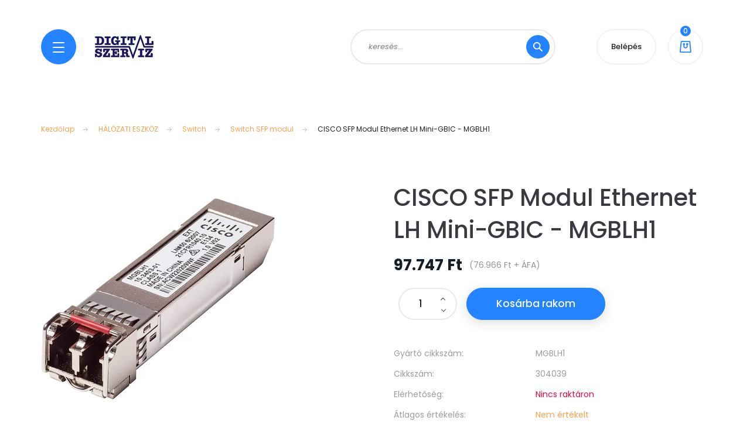

--- FILE ---
content_type: text/html; charset=UTF-8
request_url: https://www.digitalszerviz.hu/cisco_sfp_modul_ethernet_lh_mini-gbic_-_mgblh1_142687
body_size: 23228
content:
<!DOCTYPE html>
<html lang="hu" dir="ltr">
<head>
    <title>CISCO SFP Modul Ethernet LH Mini-GBIC - MGBLH1 - Switch SFP modul - DIGITÁL SZERVIZ WebShop áruház</title>
    <meta charset="utf-8">
    <meta name="keywords" content="CISCO SFP Modul Ethernet LH Mini-GBIC - MGBLH1, DIGITÁL SZERVIZ WebShop név">
    <meta name="description" content="CISCO SFP Modul Ethernet LH Mini-GBIC - MGBLH1 a Switch SFP modul kategóriában">
    <meta name="robots" content="index, follow">
    <link rel="image_src" href="https://dusa.cdn.shoprenter.hu/custom/dusa/image/data/product/CISCO_SFP_Modul_Gigabit_LH_Mini-GBIC_SFP_MGBLH1-i701815.jpg.webp?lastmod=1716893060.1670585517">
    <meta property="og:title" content="CISCO SFP Modul Ethernet LH Mini-GBIC - MGBLH1" />
    <meta property="og:type" content="product" />
    <meta property="og:url" content="https://www.digitalszerviz.hu/cisco_sfp_modul_ethernet_lh_mini-gbic_-_mgblh1_142687" />
    <meta property="og:image" content="https://dusa.cdn.shoprenter.hu/custom/dusa/image/cache/w955h500/product/CISCO_SFP_Modul_Gigabit_LH_Mini-GBIC_SFP_MGBLH1-i701815.jpg.webp?lastmod=1716893060.1670585517" />
    <meta property="og:description" content="TeljesítménySFP transceiver typeSzáloptikai Maximális adatátviteli sebesség1000 Mbit/s csatolófelület típusmini-GBIC Egymódú szál (SMF) támogatottIgen Fiber optic..." />
    <link href="https://dusa.cdn.shoprenter.hu/custom/dusa/image/data/cart.png?lastmod=1472126985.1670585517" rel="icon" />
    <link href="https://dusa.cdn.shoprenter.hu/custom/dusa/image/data/cart.png?lastmod=1472126985.1670585517" rel="apple-touch-icon" />
    <base href="https://www.digitalszerviz.hu:443" />

    <meta name="viewport" content="width=device-width, initial-scale=1, maximum-scale=1, user-scalable=0">
            <link href="https://www.digitalszerviz.hu/cisco_sfp_modul_ethernet_lh_mini-gbic_-_mgblh1_142687" rel="canonical">
    
            
                <link rel="preconnect" href="https://fonts.googleapis.com">
    <link rel="preconnect" href="https://fonts.gstatic.com" crossorigin>
    <link href="https://fonts.googleapis.com/css2?family=Poppins:ital,wght@0,100;0,200;0,300;0,400;0,500;0,600;0,700;0,800;0,900;1,100;1,200;1,300;1,400;1,500;1,600;1,700;1,800;1,900&display=swap" rel="stylesheet">

            <link rel="stylesheet" href="https://dusa.cdn.shoprenter.hu/web/compiled/css/fancybox2.css?v=1764766533" media="screen">
            <link rel="stylesheet" href="https://dusa.cdn.shoprenter.hu/custom/dusa/catalog/view/theme/lasvegas_global/style/1743439252.1695827804.0.1666360264.css?v=null.1670585517" media="screen">
        <script>
        window.nonProductQuality = 80;
    </script>
    <script src="//ajax.googleapis.com/ajax/libs/jquery/1.10.2/jquery.min.js"></script>
    <script>window.jQuery || document.write('<script src="https://dusa.cdn.shoprenter.hu/catalog/view/javascript/jquery/jquery-1.10.2.min.js?v=1484139539"><\/script>');</script>
    <script type="text/javascript" src="//cdn.jsdelivr.net/npm/slick-carousel@1.8.1/slick/slick.min.js"></script>

            
    

    <!--Header JavaScript codes--><script src="https://dusa.cdn.shoprenter.hu/web/compiled/js/countdown.js?v=1764766532"></script><script src="https://dusa.cdn.shoprenter.hu/web/compiled/js/base.js?v=1764766532"></script><script src="https://dusa.cdn.shoprenter.hu/web/compiled/js/fancybox2.js?v=1764766532"></script><script src="https://dusa.cdn.shoprenter.hu/web/compiled/js/before_starter2_head.js?v=1764766532"></script><script src="https://dusa.cdn.shoprenter.hu/web/compiled/js/before_starter2_productpage.js?v=1764766532"></script><script src="https://dusa.cdn.shoprenter.hu/web/compiled/js/productreview.js?v=1764766532"></script><!--Header jQuery onLoad scripts--><script>window.countdownFormat='%D:%H:%M:%S';var BASEURL='https://www.digitalszerviz.hu';Currency={"symbol_left":"","symbol_right":" Ft","decimal_place":0,"decimal_point":",","thousand_point":".","currency":"HUF","value":1};var ShopRenter=ShopRenter||{};ShopRenter.product={"id":142687,"sku":"304039","currency":"HUF","unitName":"db","price":97747.330000000002,"name":"CISCO SFP Modul Ethernet LH Mini-GBIC - MGBLH1","brand":"Cisco","currentVariant":[],"parent":{"id":142687,"sku":"304039","unitName":"db","price":97747.330000000002,"name":"CISCO SFP Modul Ethernet LH Mini-GBIC - MGBLH1"}};$(document).ready(function(){$('.fancybox').fancybox({maxWidth:820,maxHeight:650,afterLoad:function(){wrapCSS=$(this.element).data('fancybox-wrapcss');if(wrapCSS){$('.fancybox-wrap').addClass(wrapCSS);}},helpers:{thumbs:{width:50,height:50}}});$('.fancybox-inline').fancybox({maxWidth:820,maxHeight:650,type:'inline'});});$(window).load(function(){});</script><script src="https://dusa.cdn.shoprenter.hu/web/compiled/js/vue/manifest.bundle.js?v=1764766529"></script><script>var ShopRenter=ShopRenter||{};ShopRenter.onCartUpdate=function(callable){document.addEventListener('cartChanged',callable)};ShopRenter.onItemAdd=function(callable){document.addEventListener('AddToCart',callable)};ShopRenter.onItemDelete=function(callable){document.addEventListener('deleteCart',callable)};ShopRenter.onSearchResultViewed=function(callable){document.addEventListener('AuroraSearchResultViewed',callable)};ShopRenter.onSubscribedForNewsletter=function(callable){document.addEventListener('AuroraSubscribedForNewsletter',callable)};ShopRenter.onCheckoutInitiated=function(callable){document.addEventListener('AuroraCheckoutInitiated',callable)};ShopRenter.onCheckoutShippingInfoAdded=function(callable){document.addEventListener('AuroraCheckoutShippingInfoAdded',callable)};ShopRenter.onCheckoutPaymentInfoAdded=function(callable){document.addEventListener('AuroraCheckoutPaymentInfoAdded',callable)};ShopRenter.onCheckoutOrderConfirmed=function(callable){document.addEventListener('AuroraCheckoutOrderConfirmed',callable)};ShopRenter.onCheckoutOrderPaid=function(callable){document.addEventListener('AuroraOrderPaid',callable)};ShopRenter.onCheckoutOrderPaidUnsuccessful=function(callable){document.addEventListener('AuroraOrderPaidUnsuccessful',callable)};ShopRenter.onProductPageViewed=function(callable){document.addEventListener('AuroraProductPageViewed',callable)};ShopRenter.onMarketingConsentChanged=function(callable){document.addEventListener('AuroraMarketingConsentChanged',callable)};ShopRenter.onCustomerRegistered=function(callable){document.addEventListener('AuroraCustomerRegistered',callable)};ShopRenter.onCustomerLoggedIn=function(callable){document.addEventListener('AuroraCustomerLoggedIn',callable)};ShopRenter.onCustomerUpdated=function(callable){document.addEventListener('AuroraCustomerUpdated',callable)};ShopRenter.onCartPageViewed=function(callable){document.addEventListener('AuroraCartPageViewed',callable)};ShopRenter.customer={"userId":0,"userClientIP":"3.145.123.167","userGroupId":8,"customerGroupTaxMode":"gross","customerGroupPriceMode":"gross_net_tax","email":"","phoneNumber":"","name":{"firstName":"","lastName":""}};ShopRenter.theme={"name":"lasvegas_global","family":"lasvegas","parent":""};ShopRenter.shop={"name":"dusa","locale":"hu","currency":{"code":"HUF","rate":1},"domain":"dusa.myshoprenter.hu"};ShopRenter.page={"route":"product\/product","queryString":"cisco_sfp_modul_ethernet_lh_mini-gbic_-_mgblh1_142687"};ShopRenter.formSubmit=function(form,callback){callback();};let loadedAsyncScriptCount=0;function asyncScriptLoaded(position){loadedAsyncScriptCount++;if(position==='body'){if(document.querySelectorAll('.async-script-tag').length===loadedAsyncScriptCount){if(/complete|interactive|loaded/.test(document.readyState)){document.dispatchEvent(new CustomEvent('asyncScriptsLoaded',{}));}else{document.addEventListener('DOMContentLoaded',()=>{document.dispatchEvent(new CustomEvent('asyncScriptsLoaded',{}));});}}}}</script><script type="text/javascript"src="https://dusa.cdn.shoprenter.hu/web/compiled/js/vue/customerEventDispatcher.bundle.js?v=1764766529"></script>                
            
            
            
            <script type="text/javascript"src="https://dusa.cdn.shoprenter.hu/web/compiled/js/vue/dataLayer.bundle.js?v=1764766529"></script>
            
            
            
            
    
</head>
<body id="body" class="page-body product-page-body lasvegas_global-body desktop-device-body" role="document">
<script>var bodyComputedStyle=window.getComputedStyle(document.body);ShopRenter.theme.breakpoints={'xs':parseInt(bodyComputedStyle.getPropertyValue('--breakpoint-xs')),'sm':parseInt(bodyComputedStyle.getPropertyValue('--breakpoint-sm')),'md':parseInt(bodyComputedStyle.getPropertyValue('--breakpoint-md')),'lg':parseInt(bodyComputedStyle.getPropertyValue('--breakpoint-lg')),'xl':parseInt(bodyComputedStyle.getPropertyValue('--breakpoint-xl'))}</script><div id="fb-root"></div><script>(function(d,s,id){var js,fjs=d.getElementsByTagName(s)[0];if(d.getElementById(id))return;js=d.createElement(s);js.id=id;js.src="//connect.facebook.net/hu_HU/sdk/xfbml.customerchat.js#xfbml=1&version=v2.12&autoLogAppEvents=1";fjs.parentNode.insertBefore(js,fjs);}(document,"script","facebook-jssdk"));</script>
                    
                <!-- page-wrap -->

                <div class="page-wrap">
                                                <div id="section-header" class="section-wrapper ">
    
    

<header class="sticky-header">
            <div class="container">
            <nav class="navbar header-navbar navbar-expand-lg justify-content-between">
                <div id="js-mobile-navbar" class="mobile-navbar">
                    <button id="js-hamburger-icon" class="btn btn-primary rounded p-0">
                        <div class="hamburger-icon position-relative">
                            <div class="hamburger-icon-line position-absolute line-1"></div>
                            <div class="hamburger-icon-line position-absolute line-2"></div>
                            <div class="hamburger-icon-line position-absolute line-3"></div>
                        </div>
                    </button>
                </div>

                <!-- cached -->
    <a class="navbar-brand" href="/"><img style="border: 0; max-width: 100px;" src="https://dusa.cdn.shoprenter.hu/custom/dusa/image/cache/w100h40m00/logo.png?v=1666361035" title="DIGITÁL SZERVIZ WEB áruház" alt="DIGITÁL SZERVIZ WEB áruház" /></a>
<!-- /cached -->

                                <div class="dropdown search-module d-flex">
                    <div class="input-group rounded-right">
                        <input class="form-control form-control-lg disableAutocomplete rounded-right" type="text" placeholder="keresés..." value=""
                               id="filter_keyword" 
                               onclick="this.value=(this.value==this.defaultValue)?'':this.value;"/>
                        <div class="input-group-append">
                            <button class="btn btn-primary rounded" type="button" onclick="moduleSearch();">
                                <svg width="16" height="16" viewBox="0 0 16 16" fill="currentColor" xmlns="https://www.w3.org/2000/svg">
    <path d="M10.6802 1.82958C8.24076 -0.609861 4.27077 -0.609861 1.82958 1.82958C-0.609861 4.2699 -0.609861 8.24076 1.82958 10.6802C3.01176 11.8624 4.58334 12.5137 6.25533 12.5137C7.62479 12.5137 8.92292 12.0703 9.99842 11.2627L14.4738 15.7381C14.6484 15.9127 14.8772 16 15.1059 16C15.3347 16 15.5634 15.9127 15.7381 15.7381C16.0873 15.3888 16.0873 14.8231 15.7381 14.4738L11.2627 9.99842C12.0703 8.92298 12.5137 7.62479 12.5137 6.25533C12.5137 4.58334 11.8624 3.01176 10.6802 1.82958ZM3.09383 9.41595C1.35112 7.67324 1.35112 4.83741 3.09383 3.09383C3.96519 2.22248 5.11069 1.7868 6.25533 1.7868C7.39996 1.7868 8.5446 2.22248 9.41595 3.09383C10.2602 3.93812 10.7256 5.06093 10.7256 6.25533C10.7256 7.44886 10.2602 8.57166 9.41595 9.41595C8.57166 10.2602 7.44886 10.7256 6.25533 10.7256C5.06093 10.7256 3.93812 10.2602 3.09383 9.41595Z"/>
</svg>

                            </button>
                        </div>
                    </div>

                    <input type="hidden" id="filter_description" value="0"/>
                    <input type="hidden" id="search_shopname" value="dusa"/>
                    <div id="results" class="dropdown-menu search-results"></div>
                </div>

                
                
                <!-- cached -->
    <ul class="nav login-list">
                    <li class="nav-item nav-item-login-button">
                <a class="btn btn-outline-secondary" href="index.php?route=account/login" title="Belépés">
                    Belépés
                </a>
            </li>
            </ul>
<!-- /cached -->
                
                <div id="js-cart">
                    <hx:include src="/_fragment?_path=_format%3Dhtml%26_locale%3Den%26_controller%3Dmodule%252Fcart&amp;_hash=KyrdB%2BcniV2%2FmDXw6Xr9Yylh8%2Bn4jq1hz6iT%2FB8sHRA%3D"></hx:include>
                </div>
            </nav>
        </div>
    </header>


<div id="js-mobile-nav" style="display: none;">
    <span class="close-menu-button-wrapper d-flex justify-content-start justify-content-md-end align-items-center">
        <a class="js-close-menu" href="#">
            <div class="btn d-flex-center">
                <svg width="20" height="17" viewBox="0 0 20 17" fill="currentColor" xmlns="https://www.w3.org/2000/svg">
    <path d="M0.233979 0.357238C0.58898 -0.0658371 1.21974 -0.121021 1.64281 0.233981L19.2618 15.0181C19.6849 15.3731 19.7401 16.0039 19.3851 16.4269C19.0301 16.85 18.3993 16.9052 17.9763 16.5502L0.357236 1.76607C-0.0658387 1.41107 -0.121023 0.780312 0.233979 0.357238Z"/>
    <path d="M19.5196 0.357236C19.1646 -0.065839 18.5338 -0.121023 18.1107 0.233979L0.4917 15.0181C0.0686255 15.3731 0.0134411 16.0039 0.368443 16.4269C0.723445 16.85 1.3542 16.9052 1.77727 16.5502L19.3963 1.76607C19.8194 1.41107 19.8746 0.78031 19.5196 0.357236Z"/>
</svg>

            </div>
        </a>
    </span>
    <ul>

        <li class="d-lg-none">
                            <span class="hamburger-login-box">
                                    <span class="mobile-login-buttons">
                    <span class="mobile-login-buttons-row d-flex justify-content-start">
                        <span class="w-50">
                            <a href="index.php?route=account/login" class="btn btn-primary btn-block">Belépés</a>
                        </span>
                        <span class="w-50">
                            <a href="index.php?route=account/create" class="btn btn-link btn-block">Regisztráció</a>
                        </span>
                    </span>
                </span>
                            </span>
                    </li>
            
    <li>
    <a href="https://www.digitalszerviz.hu/2in1_955">
        2in1
    </a>
            <ul><li>
    <a href="https://www.digitalszerviz.hu/2in1_955/tablet_956">
        Tablet
    </a>
    </li></ul>
    </li><li>
    <a href="https://www.digitalszerviz.hu/adathordozo_930">
        ADATHORDOZÓ
    </a>
            <ul><li>
    <a href="https://www.digitalszerviz.hu/adathordozo_930/memoriakartya_984">
        Memóriakártya
    </a>
    </li><li>
    <a href="https://www.digitalszerviz.hu/adathordozo_930/pendrive_931">
        Pendrive
    </a>
    </li></ul>
    </li><li>
    <a href="https://www.digitalszerviz.hu/auto_id_1167">
        AUTO ID
    </a>
            <ul><li>
    <a href="https://www.digitalszerviz.hu/auto_id_1167/cimkenyomtato_1187">
        Címkenyomtató
    </a>
            <ul><li>
    <a href="https://www.digitalszerviz.hu/auto_id_1167/cimkenyomtato_1187/kiegeszitok_1190">
        Kiegészítők
    </a>
    </li></ul>
    </li><li>
    <a href="https://www.digitalszerviz.hu/auto_id_1167/kiegeszito_1170">
        Kiegészítő
    </a>
            <ul><li>
    <a href="https://www.digitalszerviz.hu/auto_id_1167/kiegeszito_1170/kabel_tap_kiegeszito_1173">
        Kábel, táp, kiegészítő
    </a>
    </li></ul>
    </li></ul>
    </li><li>
    <a href="https://www.digitalszerviz.hu/halozati_eszkoz_892">
        HÁLÓZATI ESZKÖZ
    </a>
            <ul><li>
    <a href="https://www.digitalszerviz.hu/halozati_eszkoz_892/access_point_910">
        Access Point
    </a>
    </li><li>
    <a href="https://www.digitalszerviz.hu/halozati_eszkoz_892/adapter_halozati_csatolokartya_933">
        Adapter, hálózati csatoló(kártya)
    </a>
    </li><li>
    <a href="https://www.digitalszerviz.hu/halozati_eszkoz_892/antenna_966">
        Antenna
    </a>
    </li><li>
    <a href="https://www.digitalszerviz.hu/halozati_eszkoz_892/ip-kamera_964">
        IP-kamera
    </a>
    </li><li>
    <a href="https://www.digitalszerviz.hu/halozati_eszkoz_892/kabel_1044">
        Kábel
    </a>
    </li><li>
    <a href="https://www.digitalszerviz.hu/halozati_eszkoz_892/kiegeszitok_954">
        Kiegészítők
    </a>
    </li><li>
    <a href="https://www.digitalszerviz.hu/halozati_eszkoz_892/konverter_1028">
        Konverter
    </a>
    </li><li>
    <a href="https://www.digitalszerviz.hu/halozati_eszkoz_892/kvm_switch_915">
        KVM switch
    </a>
    </li><li>
    <a href="https://www.digitalszerviz.hu/halozati_eszkoz_892/modem_1065">
        Modem
    </a>
    </li><li>
    <a href="https://www.digitalszerviz.hu/halozati_eszkoz_892/passziv_halozati_eszkoz_982">
        Passzív hálózati eszköz
    </a>
    </li><li>
    <a href="https://www.digitalszerviz.hu/halozati_eszkoz_892/rack_szekreny_940">
        Rack szekrény
    </a>
            <ul><li>
    <a href="https://www.digitalszerviz.hu/halozati_eszkoz_892/rack_szekreny_940/kiegeszitok_941">
        Kiegészítők
    </a>
    </li><li>
    <a href="https://www.digitalszerviz.hu/halozati_eszkoz_892/rack_szekreny_940/rack_szekreny_979">
        Rack szekrény
    </a>
    </li></ul>
    </li><li>
    <a href="https://www.digitalszerviz.hu/halozati_eszkoz_892/range_extender_1011">
        Range Extender
    </a>
    </li><li>
    <a href="https://www.digitalszerviz.hu/halozati_eszkoz_892/router_893">
        Router
    </a>
            <ul><li>
    <a href="https://www.digitalszerviz.hu/halozati_eszkoz_892/router_893/kismeretu_1086">
        Kisméretű
    </a>
    </li><li>
    <a href="https://www.digitalszerviz.hu/halozati_eszkoz_892/router_893/nagymeretu_1122">
        Nagyméretű
    </a>
    </li></ul>
    </li><li>
    <a href="https://www.digitalszerviz.hu/halozati_eszkoz_892/switch_913">
        Switch
    </a>
            <ul><li>
    <a href="https://www.digitalszerviz.hu/halozati_eszkoz_892/switch_913/switch_914">
        Switch
    </a>
            <ul><li>
    <a href="https://www.digitalszerviz.hu/halozati_eszkoz_892/switch_913/switch_914/kismeretu_1089">
        Kisméretű
    </a>
    </li><li>
    <a href="https://www.digitalszerviz.hu/halozati_eszkoz_892/switch_913/switch_914/nagymeretu_1092">
        Nagyméretű
    </a>
    </li></ul>
    </li><li>
    <a href="https://www.digitalszerviz.hu/halozati_eszkoz_892/switch_913/switch_modul_959">
        Switch modul
    </a>
    </li><li>
    <a href="https://www.digitalszerviz.hu/halozati_eszkoz_892/switch_913/switch_sfp_modul_920">
        Switch SFP modul
    </a>
    </li></ul>
    </li><li>
    <a href="https://www.digitalszerviz.hu/halozati_eszkoz_892/szerszam_922">
        Szerszám
    </a>
    </li><li>
    <a href="https://www.digitalszerviz.hu/halozati_eszkoz_892/tuzfal_937">
        Tűzfal
    </a>
    </li><li>
    <a href="https://www.digitalszerviz.hu/halozati_eszkoz_892/voip_992">
        VOIP
    </a>
    </li></ul>
    </li><li>
    <a href="https://www.digitalszerviz.hu/irodatechnika_1144">
        IRODATECHNIKA
    </a>
            <ul><li>
    <a href="https://www.digitalszerviz.hu/irodatechnika_1144/iratmegsemmisito_1191">
        Iratmegsemmisítő
    </a>
    </li><li>
    <a href="https://www.digitalszerviz.hu/irodatechnika_1144/irodabutorok_1147">
        Irodabútorok
    </a>
    </li></ul>
    </li><li>
    <a href="https://www.digitalszerviz.hu/kellekanyag_935">
        KELLÉKANYAG
    </a>
            <ul><li>
    <a href="https://www.digitalszerviz.hu/kellekanyag_935/dob_drum_egyeb_1001">
        Dob, Drum, Egyéb
    </a>
    </li><li>
    <a href="https://www.digitalszerviz.hu/kellekanyag_935/egyeb_kellek_1040">
        Egyéb kellék
    </a>
    </li><li>
    <a href="https://www.digitalszerviz.hu/kellekanyag_935/festekszalag_1010">
        Festékszalag
    </a>
    </li><li>
    <a href="https://www.digitalszerviz.hu/kellekanyag_935/media_936">
        Média
    </a>
            <ul><li>
    <a href="https://www.digitalszerviz.hu/kellekanyag_935/media_936/etikett_folia_1041">
        Etikett, fólia
    </a>
    </li><li>
    <a href="https://www.digitalszerviz.hu/kellekanyag_935/media_936/fenymasolopapir_1039">
        Fénymásolópapír
    </a>
    </li><li>
    <a href="https://www.digitalszerviz.hu/kellekanyag_935/media_936/fotopapir_978">
        Fotópapír
    </a>
    </li><li>
    <a href="https://www.digitalszerviz.hu/kellekanyag_935/media_936/media_nagyformatumu_nyomtatohoz_1019">
        Média nagyformátumú nyomtatóhoz
    </a>
    </li></ul>
    </li><li>
    <a href="https://www.digitalszerviz.hu/kellekanyag_935/tintapatron_965">
        Tintapatron
    </a>
    </li><li>
    <a href="https://www.digitalszerviz.hu/kellekanyag_935/toner_1002">
        Toner
    </a>
    </li></ul>
    </li><li>
    <a href="https://www.digitalszerviz.hu/kiegeszito_tartozek_901">
        KIEGÉSZÍTŐ, TARTOZÉK
    </a>
            <ul><li>
    <a href="https://www.digitalszerviz.hu/kiegeszito_tartozek_901/akkumulator_elem_tolto_932">
        Akkumulátor, elem, töltő
    </a>
    </li><li>
    <a href="https://www.digitalszerviz.hu/kiegeszito_tartozek_901/borond_1067">
        Bőrönd
    </a>
    </li><li>
    <a href="https://www.digitalszerviz.hu/kiegeszito_tartozek_901/dokkolo_port_replikator_917">
        Dokkoló, Port replikátor
    </a>
    </li><li>
    <a href="https://www.digitalszerviz.hu/kiegeszito_tartozek_901/egerpad_csuklotamasz_963">
        Egérpad, csuklótámasz
    </a>
    </li><li>
    <a href="https://www.digitalszerviz.hu/kiegeszito_tartozek_901/egyeb_1083">
        Egyéb
    </a>
    </li><li>
    <a href="https://www.digitalszerviz.hu/kiegeszito_tartozek_901/esernyo_1016">
        Esernyő
    </a>
    </li><li>
    <a href="https://www.digitalszerviz.hu/kiegeszito_tartozek_901/fali-_es_asztali_tarto_konzol_968">
        Fali- és asztali tartó konzol
    </a>
    </li><li>
    <a href="https://www.digitalszerviz.hu/kiegeszito_tartozek_901/gamer_szek_1064">
        Gamer szék
    </a>
    </li><li>
    <a href="https://www.digitalszerviz.hu/kiegeszito_tartozek_901/halozati_adapterac_989">
        Hálózati adapter(AC)
    </a>
    </li><li>
    <a href="https://www.digitalszerviz.hu/kiegeszito_tartozek_901/hatizsak_997">
        Hátizsák
    </a>
    </li><li>
    <a href="https://www.digitalszerviz.hu/kiegeszito_tartozek_901/kabel_902">
        Kábel
    </a>
    </li><li>
    <a href="https://www.digitalszerviz.hu/kiegeszito_tartozek_901/kamera_1020">
        Kamera
    </a>
    </li><li>
    <a href="https://www.digitalszerviz.hu/kiegeszito_tartozek_901/kepernyovedo_folia_monitorszuro_950">
        Képernyővédő fólia, monitorszűrő
    </a>
    </li><li>
    <a href="https://www.digitalszerviz.hu/kiegeszito_tartozek_901/konzol_1031">
        Konzol
    </a>
    </li><li>
    <a href="https://www.digitalszerviz.hu/kiegeszito_tartozek_901/kulso_hdd_haz_mobil_rack_1024">
        Külső HDD ház, mobil rack
    </a>
    </li><li>
    <a href="https://www.digitalszerviz.hu/kiegeszito_tartozek_901/memoriakartya_olvaso_971">
        Memóriakártya olvasó
    </a>
    </li><li>
    <a href="https://www.digitalszerviz.hu/kiegeszito_tartozek_901/modem_1161">
        Modem
    </a>
    </li><li>
    <a href="https://www.digitalszerviz.hu/kiegeszito_tartozek_901/nyomtato_kiegeszito_1068">
        Nyomtató kiegészítő
    </a>
    </li><li>
    <a href="https://www.digitalszerviz.hu/kiegeszito_tartozek_901/penztarca_934">
        Pénztárca
    </a>
    </li><li>
    <a href="https://www.digitalszerviz.hu/kiegeszito_tartozek_901/projektor_izzo_lampa_tartozek_998">
        Projektor izzó, lámpa, tartozék
    </a>
    </li><li>
    <a href="https://www.digitalszerviz.hu/kiegeszito_tartozek_901/rackszekreny_kiegeszitok_1034">
        Rackszekrény kiegészítők
    </a>
    </li><li>
    <a href="https://www.digitalszerviz.hu/kiegeszito_tartozek_901/taska_908">
        Táska
    </a>
    </li><li>
    <a href="https://www.digitalszerviz.hu/kiegeszito_tartozek_901/taviranyito_1030">
        Távirányító
    </a>
    </li><li>
    <a href="https://www.digitalszerviz.hu/kiegeszito_tartozek_901/telefon_1154">
        Telefon
    </a>
    </li><li>
    <a href="https://www.digitalszerviz.hu/kiegeszito_tartozek_901/tisztitoszerek_995">
        Tisztítószerek
    </a>
    </li><li>
    <a href="https://www.digitalszerviz.hu/kiegeszito_tartozek_901/tok_sleeve_1022">
        Tok, sleeve
    </a>
    </li><li>
    <a href="https://www.digitalszerviz.hu/kiegeszito_tartozek_901/toll_tablet_digitalizalotabla_993">
        Toll (tablet, digitalizálótábla)
    </a>
    </li><li>
    <a href="https://www.digitalszerviz.hu/kiegeszito_tartozek_901/tulfeszultseg_vedo_1021">
        Túlfeszültség védő
    </a>
    </li><li>
    <a href="https://www.digitalszerviz.hu/kiegeszito_tartozek_901/usb_hub_970">
        USB HUB
    </a>
    </li><li>
    <a href="https://www.digitalszerviz.hu/kiegeszito_tartozek_901/zarak_1046">
        Zárak
    </a>
    </li></ul>
    </li><li>
    <a href="https://www.digitalszerviz.hu/komponens_898">
        KOMPONENS
    </a>
            <ul><li>
    <a href="https://www.digitalszerviz.hu/komponens_898/alaplap_960">
        Alaplap
    </a>
            <ul><li>
    <a href="https://www.digitalszerviz.hu/komponens_898/alaplap_960/asztali_961">
        Asztali
    </a>
    </li><li>
    <a href="https://www.digitalszerviz.hu/komponens_898/alaplap_960/szerver_1070">
        Szerver
    </a>
    </li></ul>
    </li><li>
    <a href="https://www.digitalszerviz.hu/komponens_898/bluetooth_adapter_1025">
        Bluetooth adapter
    </a>
    </li><li>
    <a href="https://www.digitalszerviz.hu/komponens_898/bovito-_es_vezerlokartya_976">
        Bővítő- és vezérlőkártya
    </a>
            <ul><li>
    <a href="https://www.digitalszerviz.hu/komponens_898/bovito-_es_vezerlokartya_976/szerver_977">
        Szerver
    </a>
    </li></ul>
    </li><li>
    <a href="https://www.digitalszerviz.hu/komponens_898/hangkartya_1023">
        Hangkártya
    </a>
    </li><li>
    <a href="https://www.digitalszerviz.hu/komponens_898/haz_938">
        Ház
    </a>
    </li><li>
    <a href="https://www.digitalszerviz.hu/komponens_898/hutes_985">
        Hűtés
    </a>
            <ul><li>
    <a href="https://www.digitalszerviz.hu/komponens_898/hutes_985/szerver_1043">
        Szerver
    </a>
    </li></ul>
    </li><li>
    <a href="https://www.digitalszerviz.hu/komponens_898/kiegeszitok_969">
        Kiegészítők
    </a>
    </li><li>
    <a href="https://www.digitalszerviz.hu/komponens_898/memoria_923">
        Memória
    </a>
            <ul><li>
    <a href="https://www.digitalszerviz.hu/komponens_898/memoria_923/asztali_924">
        Asztali
    </a>
    </li><li>
    <a href="https://www.digitalszerviz.hu/komponens_898/memoria_923/notebook_983">
        Notebook
    </a>
    </li><li>
    <a href="https://www.digitalszerviz.hu/komponens_898/memoria_923/szerver_945">
        Szerver
    </a>
    </li></ul>
    </li><li>
    <a href="https://www.digitalszerviz.hu/komponens_898/merevlemez_899">
        Merevlemez
    </a>
            <ul><li>
    <a href="https://www.digitalszerviz.hu/komponens_898/merevlemez_899/belso_900">
        Belső
    </a>
    </li><li>
    <a href="https://www.digitalszerviz.hu/komponens_898/merevlemez_899/kulso_958">
        Külső
    </a>
    </li><li>
    <a href="https://www.digitalszerviz.hu/komponens_898/merevlemez_899/szerver_storage_949">
        Szerver, Storage
    </a>
    </li></ul>
    </li><li>
    <a href="https://www.digitalszerviz.hu/komponens_898/optikai_meghajto_986">
        Optikai meghajtó
    </a>
            <ul><li>
    <a href="https://www.digitalszerviz.hu/komponens_898/optikai_meghajto_986/belso_1038">
        Belső
    </a>
    </li><li>
    <a href="https://www.digitalszerviz.hu/komponens_898/optikai_meghajto_986/kulso_987">
        Külső
    </a>
    </li></ul>
    </li><li>
    <a href="https://www.digitalszerviz.hu/komponens_898/processzor_943">
        Processzor
    </a>
            <ul><li>
    <a href="https://www.digitalszerviz.hu/komponens_898/processzor_943/asztali_953">
        Asztali
    </a>
    </li><li>
    <a href="https://www.digitalszerviz.hu/komponens_898/processzor_943/szerver_944">
        Szerver
    </a>
    </li></ul>
    </li><li>
    <a href="https://www.digitalszerviz.hu/komponens_898/raid_vezerlo_975">
        RAID vezérlő
    </a>
    </li><li>
    <a href="https://www.digitalszerviz.hu/komponens_898/ssd_952">
        SSD
    </a>
            <ul><li>
    <a href="https://www.digitalszerviz.hu/komponens_898/ssd_952/szerver_storage_994">
        Szerver, Storage
    </a>
    </li></ul>
    </li><li>
    <a href="https://www.digitalszerviz.hu/komponens_898/tapegyseg_909">
        Tápegység
    </a>
    </li><li>
    <a href="https://www.digitalszerviz.hu/komponens_898/tv_tuner_999">
        TV tuner
    </a>
    </li><li>
    <a href="https://www.digitalszerviz.hu/komponens_898/videokartya_926">
        Videókártya
    </a>
    </li></ul>
    </li><li>
    <a href="https://www.digitalszerviz.hu/mobil_okosora_905">
        MOBIL, OKOSÓRA
    </a>
            <ul><li>
    <a href="https://www.digitalszerviz.hu/mobil_okosora_905/folia_1026">
        Fólia
    </a>
    </li><li>
    <a href="https://www.digitalszerviz.hu/mobil_okosora_905/kiegeszitok_929">
        Kiegészítők
    </a>
    </li><li>
    <a href="https://www.digitalszerviz.hu/mobil_okosora_905/kulso_akku_967">
        Külső akku
    </a>
    </li><li>
    <a href="https://www.digitalszerviz.hu/mobil_okosora_905/mobiltelefon_906">
        Mobiltelefon
    </a>
    </li><li>
    <a href="https://www.digitalszerviz.hu/mobil_okosora_905/okosora_925">
        Okosóra
    </a>
    </li><li>
    <a href="https://www.digitalszerviz.hu/mobil_okosora_905/tok_1006">
        Tok
    </a>
    </li></ul>
    </li><li>
    <a href="https://www.digitalszerviz.hu/notebook_890">
        NOTEBOOK
    </a>
            <ul><li>
    <a href="https://www.digitalszerviz.hu/notebook_890/kiegeszitok_919">
        Kiegészítők
    </a>
    </li><li>
    <a href="https://www.digitalszerviz.hu/notebook_890/notebook_921">
        Notebook
    </a>
    </li><li>
    <a href="https://www.digitalszerviz.hu/notebook_890/taska_891">
        Táska
    </a>
    </li></ul>
    </li><li>
    <a href="https://www.digitalszerviz.hu/okos_otthon_1123">
        OKOS OTTHON
    </a>
            <ul><li>
    <a href="https://www.digitalszerviz.hu/okos_otthon_1123/biztonsagi_kamera_tavfelugyelet_1126">
        Biztonsági kamera, távfelügyelet
    </a>
    </li></ul>
    </li><li>
    <a href="https://www.digitalszerviz.hu/penztargepek_1073">
        Pénztárgépek
    </a>
    </li><li>
    <a href="https://www.digitalszerviz.hu/periferia_888">
        PERIFÉRIA
    </a>
            <ul><li>
    <a href="https://www.digitalszerviz.hu/periferia_888/billentyuzet_903">
        Billentyűzet
    </a>
            <ul><li>
    <a href="https://www.digitalszerviz.hu/periferia_888/billentyuzet_903/tok_1047">
        Tok
    </a>
    </li></ul>
    </li><li>
    <a href="https://www.digitalszerviz.hu/periferia_888/billentyuzet_and_eger_957">
        Billentyűzet & Egér
    </a>
    </li><li>
    <a href="https://www.digitalszerviz.hu/periferia_888/digitalizalo_eszkoz_1012">
        Digitalizáló eszköz
    </a>
    </li><li>
    <a href="https://www.digitalszerviz.hu/periferia_888/e-book_olvaso_1048">
        E-book olvasó
    </a>
    </li><li>
    <a href="https://www.digitalszerviz.hu/periferia_888/eger_904">
        Egér
    </a>
    </li><li>
    <a href="https://www.digitalszerviz.hu/periferia_888/fejhallgato_and_mikrofon_headset_fullhallgato_907">
        Fejhallgató & Mikrofon, Headset, Füllhallgató
    </a>
    </li><li>
    <a href="https://www.digitalszerviz.hu/periferia_888/hangszoro_889">
        Hangszóró
    </a>
    </li><li>
    <a href="https://www.digitalszerviz.hu/periferia_888/jatekvezerlo_996">
        Játékvezérlő
    </a>
            <ul><li>
    <a href="https://www.digitalszerviz.hu/periferia_888/jatekvezerlo_996/konzol_vezerlo_1129">
        Konzol vezérlő
    </a>
    </li><li>
    <a href="https://www.digitalszerviz.hu/periferia_888/jatekvezerlo_996/pc-s_vezerlo_1005">
        PC-s vezérlő
    </a>
    </li></ul>
    </li><li>
    <a href="https://www.digitalszerviz.hu/periferia_888/monitor_894">
        Monitor
    </a>
            <ul><li>
    <a href="https://www.digitalszerviz.hu/periferia_888/monitor_894/lcd_1033">
        LCD
    </a>
    </li></ul>
    </li><li>
    <a href="https://www.digitalszerviz.hu/periferia_888/nyomtato_masolo_mfp_990">
        Nyomtató, másoló, MFP
    </a>
            <ul><li>
    <a href="https://www.digitalszerviz.hu/periferia_888/nyomtato_masolo_mfp_990/blokknyomtato_1042">
        Blokknyomtató
    </a>
    </li><li>
    <a href="https://www.digitalszerviz.hu/periferia_888/nyomtato_masolo_mfp_990/hoszublimacios_nyomtato_1018">
        Hőszublimációs nyomtató
    </a>
    </li><li>
    <a href="https://www.digitalszerviz.hu/periferia_888/nyomtato_masolo_mfp_990/kiegeszitok_1003">
        Kiegészítők
    </a>
    </li><li>
    <a href="https://www.digitalszerviz.hu/periferia_888/nyomtato_masolo_mfp_990/lezernyomtato_1004">
        Lézernyomtató
    </a>
            <ul><li>
    <a href="https://www.digitalszerviz.hu/periferia_888/nyomtato_masolo_mfp_990/lezernyomtato_1004/kismeretu_1107">
        Kisméretű
    </a>
    </li><li>
    <a href="https://www.digitalszerviz.hu/periferia_888/nyomtato_masolo_mfp_990/lezernyomtato_1004/nagymeretu_1098">
        Nagyméretű
    </a>
    </li></ul>
    </li><li>
    <a href="https://www.digitalszerviz.hu/periferia_888/nyomtato_masolo_mfp_990/matrix_nyomtato_1035">
        Mátrix nyomtató
    </a>
            <ul><li>
    <a href="https://www.digitalszerviz.hu/periferia_888/nyomtato_masolo_mfp_990/matrix_nyomtato_1035/kismeretu_1116">
        Kisméretű
    </a>
    </li><li>
    <a href="https://www.digitalszerviz.hu/periferia_888/nyomtato_masolo_mfp_990/matrix_nyomtato_1035/nagymeretu_1118">
        Nagyméretű
    </a>
    </li></ul>
    </li><li>
    <a href="https://www.digitalszerviz.hu/periferia_888/nyomtato_masolo_mfp_990/nagyformatumu_nyomtato_1009">
        Nagyformátumú nyomtató
    </a>
    </li><li>
    <a href="https://www.digitalszerviz.hu/periferia_888/nyomtato_masolo_mfp_990/tintasugaras_nyomtato_991">
        Tintasugaras nyomtató
    </a>
            <ul><li>
    <a href="https://www.digitalszerviz.hu/periferia_888/nyomtato_masolo_mfp_990/tintasugaras_nyomtato_991/kismeretu_1104">
        Kisméretű
    </a>
    </li><li>
    <a href="https://www.digitalszerviz.hu/periferia_888/nyomtato_masolo_mfp_990/tintasugaras_nyomtato_991/nagymeretu_1095">
        Nagyméretű
    </a>
    </li></ul>
    </li></ul>
    </li><li>
    <a href="https://www.digitalszerviz.hu/periferia_888/szkenner_1000">
        Szkenner
    </a>
            <ul><li>
    <a href="https://www.digitalszerviz.hu/periferia_888/szkenner_1000/kismeretu_1110">
        Kisméretű
    </a>
    </li><li>
    <a href="https://www.digitalszerviz.hu/periferia_888/szkenner_1000/nagymeretu_1121">
        Nagyméretű
    </a>
    </li></ul>
    </li><li>
    <a href="https://www.digitalszerviz.hu/periferia_888/szunetmentes_tapegyseg_980">
        Szünetmentes tápegység
    </a>
            <ul><li>
    <a href="https://www.digitalszerviz.hu/periferia_888/szunetmentes_tapegyseg_980/kiegeszitok_1027">
        Kiegészítők
    </a>
    </li><li>
    <a href="https://www.digitalszerviz.hu/periferia_888/szunetmentes_tapegyseg_980/tapegyseg_981">
        Tápegység
    </a>
    </li></ul>
    </li><li>
    <a href="https://www.digitalszerviz.hu/periferia_888/vonalkod_olvaso_1029">
        Vonalkód olvasó
    </a>
    </li><li>
    <a href="https://www.digitalszerviz.hu/periferia_888/webkamera_916">
        Webkamera
    </a>
    </li></ul>
    </li><li>
    <a href="https://www.digitalszerviz.hu/szabadido_es_sport_947">
        SZABADIDŐ ÉS SPORT
    </a>
            <ul><li>
    <a href="https://www.digitalszerviz.hu/szabadido_es_sport_947/borond_es_utazotaska_948">
        Bőrönd és utazótáska
    </a>
            <ul><li>
    <a href="https://www.digitalszerviz.hu/szabadido_es_sport_947/borond_es_utazotaska_948/borondhuzat_1014">
        Bőröndhuzat
    </a>
    </li><li>
    <a href="https://www.digitalszerviz.hu/szabadido_es_sport_947/borond_es_utazotaska_948/utazasi_kiegeszito_1015">
        Utazási kiegészítő
    </a>
    </li><li>
    <a href="https://www.digitalszerviz.hu/szabadido_es_sport_947/borond_es_utazotaska_948/utazasi_kiegeszito_1080">
        Utazási kiegészítő
    </a>
    </li></ul>
    </li><li>
    <a href="https://www.digitalszerviz.hu/szabadido_es_sport_947/elektromos_jarmuvek_972">
        Elektromos járművek
    </a>
            <ul><li>
    <a href="https://www.digitalszerviz.hu/szabadido_es_sport_947/elektromos_jarmuvek_972/ebike_973">
        eBike
    </a>
    </li><li>
    <a href="https://www.digitalszerviz.hu/szabadido_es_sport_947/elektromos_jarmuvek_972/eroller_974">
        eRoller
    </a>
    </li><li>
    <a href="https://www.digitalszerviz.hu/szabadido_es_sport_947/elektromos_jarmuvek_972/kiegeszitok_1049">
        Kiegészítők
    </a>
    </li></ul>
    </li><li>
    <a href="https://www.digitalszerviz.hu/szabadido_es_sport_947/kozmetikai_taska_retikul_988">
        Kozmetikai táska (retikül)
    </a>
    </li></ul>
    </li><li>
    <a href="https://www.digitalszerviz.hu/szamitogep_911">
        SZÁMÍTÓGÉP
    </a>
            <ul><li>
    <a href="https://www.digitalszerviz.hu/szamitogep_911/all_in_one_szamitogep_912">
        All in One számítógép
    </a>
    </li><li>
    <a href="https://www.digitalszerviz.hu/szamitogep_911/asztali_szamitogep_942">
        Asztali számítógép
    </a>
    </li><li>
    <a href="https://www.digitalszerviz.hu/szamitogep_911/barebone_pc_946">
        Barebone PC
    </a>
    </li><li>
    <a href="https://www.digitalszerviz.hu/szamitogep_911/kiegeszitok_918">
        Kiegészítők
    </a>
    </li><li>
    <a href="https://www.digitalszerviz.hu/szamitogep_911/vekony_kliens_1032">
        Vékony kliens
    </a>
    </li></ul>
    </li><li>
    <a href="https://www.digitalszerviz.hu/szerver_1050">
        SZERVER
    </a>
            <ul><li>
    <a href="https://www.digitalszerviz.hu/szerver_1050/rack_1051">
        Rack
    </a>
    </li><li>
    <a href="https://www.digitalszerviz.hu/szerver_1050/torony_1052">
        Torony
    </a>
    </li></ul>
    </li><li>
    <a href="https://www.digitalszerviz.hu/szerviz_alkatresz_1136">
        SZERVIZ ALKATRÉSZ
    </a>
            <ul><li>
    <a href="https://www.digitalszerviz.hu/szerviz_alkatresz_1136/av_technika_1139">
        AV technika
    </a>
            <ul><li>
    <a href="https://www.digitalszerviz.hu/szerviz_alkatresz_1136/av_technika_1139/allvany_konzol_1142">
        Állvány, konzol
    </a>
    </li><li>
    <a href="https://www.digitalszerviz.hu/szerviz_alkatresz_1136/av_technika_1139/mikrofon_1176">
        Mikrofon
    </a>
    </li></ul>
    </li><li>
    <a href="https://www.digitalszerviz.hu/szerviz_alkatresz_1136/ssd_1148">
        SSD
    </a>
            <ul><li>
    <a href="https://www.digitalszerviz.hu/szerviz_alkatresz_1136/ssd_1148/server_ssd_1151">
        Server SSD
    </a>
    </li></ul>
    </li></ul>
    </li><li>
    <a href="https://www.digitalszerviz.hu/szoftver_1059">
        SZOFTVER
    </a>
            <ul><li>
    <a href="https://www.digitalszerviz.hu/szoftver_1059/email_vedelem_1062">
        Email védelem
    </a>
    </li><li>
    <a href="https://www.digitalszerviz.hu/szoftver_1059/irodai_szoftver_1063">
        Irodai szoftver
    </a>
    </li><li>
    <a href="https://www.digitalszerviz.hu/szoftver_1059/operacios_rendszer_1060">
        Operációs rendszer
    </a>
            <ul><li>
    <a href="https://www.digitalszerviz.hu/szoftver_1059/operacios_rendszer_1060/kliens_1061">
        Kliens
    </a>
    </li></ul>
    </li></ul>
    </li><li>
    <a href="https://www.digitalszerviz.hu/szolartechnika_1178">
        SZOLÁRTECHNIKA
    </a>
            <ul><li>
    <a href="https://www.digitalszerviz.hu/szolartechnika_1178/tartoszerkezet_1181">
        Tartószerkezet
    </a>
    </li></ul>
    </li><li>
    <a href="https://www.digitalszerviz.hu/szolgaltatas_1132">
        SZOLGÁLTATÁS
    </a>
            <ul><li>
    <a href="https://www.digitalszerviz.hu/szolgaltatas_1132/garancia_kiterjesztes_elektronikus_licenc_1135">
        Garancia kiterjesztés, elektronikus licenc
    </a>
    </li></ul>
    </li><li>
    <a href="https://www.digitalszerviz.hu/szorakoztato_elektronika_895">
        SZÓRAKOZTATÓ ELEKTRONIKA
    </a>
            <ul><li>
    <a href="https://www.digitalszerviz.hu/szorakoztato_elektronika_895/digitalis_kepkeret_1045">
        Digitális képkeret
    </a>
    </li><li>
    <a href="https://www.digitalszerviz.hu/szorakoztato_elektronika_895/dron_1036">
        Drón
    </a>
            <ul><li>
    <a href="https://www.digitalszerviz.hu/szorakoztato_elektronika_895/dron_1036/dron_1037">
        Drón
    </a>
    </li><li>
    <a href="https://www.digitalszerviz.hu/szorakoztato_elektronika_895/dron_1036/kiegeszitok_1076">
        Kiegészítők
    </a>
    </li></ul>
    </li><li>
    <a href="https://www.digitalszerviz.hu/szorakoztato_elektronika_895/fenykepezogep_1155">
        Fényképezőgép
    </a>
            <ul><li>
    <a href="https://www.digitalszerviz.hu/szorakoztato_elektronika_895/fenykepezogep_1155/fenykepezogep_1158">
        Fényképezőgép
    </a>
    </li></ul>
    </li><li>
    <a href="https://www.digitalszerviz.hu/szorakoztato_elektronika_895/konzol_927">
        Konzol
    </a>
            <ul><li>
    <a href="https://www.digitalszerviz.hu/szorakoztato_elektronika_895/konzol_927/kiegeszitok_928">
        Kiegészítők
    </a>
    </li><li>
    <a href="https://www.digitalszerviz.hu/szorakoztato_elektronika_895/konzol_927/konzol_939">
        Konzol
    </a>
    </li></ul>
    </li><li>
    <a href="https://www.digitalszerviz.hu/szorakoztato_elektronika_895/multimedia_player_1007">
        Multimédia player
    </a>
    </li><li>
    <a href="https://www.digitalszerviz.hu/szorakoztato_elektronika_895/televizio_896">
        Televízió
    </a>
            <ul><li>
    <a href="https://www.digitalszerviz.hu/szorakoztato_elektronika_895/televizio_896/tv_897">
        TV
    </a>
    </li></ul>
    </li><li>
    <a href="https://www.digitalszerviz.hu/szorakoztato_elektronika_895/videokamera_1077">
        Videókamera
    </a>
            <ul><li>
    <a href="https://www.digitalszerviz.hu/szorakoztato_elektronika_895/videokamera_1077/akcio_kamera_1164">
        Akció kamera
    </a>
    </li><li>
    <a href="https://www.digitalszerviz.hu/szorakoztato_elektronika_895/videokamera_1077/akciokamera_kiegeszitok_1166">
        Akciókamera kiegészítők
    </a>
    </li><li>
    <a href="https://www.digitalszerviz.hu/szorakoztato_elektronika_895/videokamera_1077/akciokamera_kiegeszitok_1184">
        Akciókamera kiegészítők
    </a>
    </li></ul>
    </li></ul>
    </li><li>
    <a href="https://www.digitalszerviz.hu/vilagitastechnika_1013">
        VILÁGÍTÁSTECHNIKA
    </a>
    </li><li>
    <a href="https://www.digitalszerviz.hu/vizualtechnika_1053">
        VIZUÁLTECHNIKA
    </a>
            <ul><li>
    <a href="https://www.digitalszerviz.hu/vizualtechnika_1053/fali-_es_asztali_tarto_konzol_1054">
        Fali- és asztali tartó konzol
    </a>
    </li><li>
    <a href="https://www.digitalszerviz.hu/vizualtechnika_1053/kijelzo_1055">
        Kijelző
    </a>
    </li><li>
    <a href="https://www.digitalszerviz.hu/vizualtechnika_1053/lfd_1192">
        LFD
    </a>
    </li><li>
    <a href="https://www.digitalszerviz.hu/vizualtechnika_1053/projektor_1056">
        Projektor
    </a>
            <ul><li>
    <a href="https://www.digitalszerviz.hu/vizualtechnika_1053/projektor_1056/projektor_1057">
        Projektor
    </a>
            <ul><li>
    <a href="https://www.digitalszerviz.hu/vizualtechnika_1053/projektor_1056/projektor_1057/kismeretu_1101">
        Kisméretű
    </a>
    </li><li>
    <a href="https://www.digitalszerviz.hu/vizualtechnika_1053/projektor_1056/projektor_1057/nagymeretu_1113">
        Nagyméretű
    </a>
    </li></ul>
    </li></ul>
    </li><li>
    <a href="https://www.digitalszerviz.hu/vizualtechnika_1053/vaszon_1058">
        Vászon
    </a>
    </li></ul>
    </li>

    <!-- cached -->
            <li class="nav-item">
            <a class="nav-link" href="https://www.digitalszerviz.hu"
                target="_self"
                                title="Főoldal"
            >
                Főoldal
            </a>
                    </li>
            <li class="nav-item">
            <a class="nav-link" href="https://www.digitalszerviz.hu/vasarlasi_feltetelek_5"
                target="_self"
                                title="Vásárlási feltételek"
            >
                Vásárlási feltételek
            </a>
                    </li>
            <li class="nav-item">
            <a class="nav-link" href="https://www.digitalszerviz.hu/index.php?route=information/contact"
                target="_self"
                                title="Kapcsolat"
            >
                Kapcsolat
            </a>
                    </li>
    <!-- /cached -->
        <li class="hamburger-selects-wrapper">
            <span class="d-flex align-items-center">
                
                
            </span>
        </li>
            <li class="hamburger-contacts-wrapper">
            <span class="d-flex flex-wrap align-items-center">
                <a class="hamburger-phone hamburger-contacts-link" href="tel:36209416190">36209416190</a>
                <a class="hamburger-contacts-link" href="mailto:info@digitalszerviz.hu">info@digitalszerviz.hu</a>
            </span>
        </li>
        </ul>
</div>

<script src="https://cdnjs.cloudflare.com/ajax/libs/jQuery.mmenu/8.5.8/mmenu.min.js"></script>
<link rel="stylesheet" href="https://cdnjs.cloudflare.com/ajax/libs/jQuery.mmenu/8.5.8/mmenu.min.css"/>
<script>
    document.addEventListener("DOMContentLoaded", () => {
        //Mmenu initialize
        const menu = new Mmenu("#js-mobile-nav", {
            slidingSubmenus: true,
            navbar: {
                title: " "
            },
            "counters": true,
            "extensions": [
                                                "pagedim-black",
                "position-front"
            ]
        });
        const api = menu.API;

        //Hamburger menu click event
        document.querySelector("#js-hamburger-icon").addEventListener(
            "click", (evnt) => {
                evnt.preventDefault();
                api.open();
            }
        );

        document.querySelector(".js-close-menu").addEventListener(
            "click", (evnt) => {
                evnt.preventDefault();
                api.close();
            }
        );
    });
</script>

<style>
    #js-mobile-nav.mm-menu_opened {
        display: block !important;
    }
    .mm-menu {
        --mm-listitem-size: 50px;
        --mm-color-button: #212121;
        --mm-color-text-dimmed:#212121;
    }

    .mm-counter {
        width: 20px;
    }

    #js-mobile-nav {
        font-size: 0.9375rem;
        font-weight: 500;
    }
</style>

</div>
                            
            <main class="has-sticky">
                                    <div id="section-announcement_bar_lasvegas" class="section-wrapper ">
    
    


</div>
                                        
    
    <div class="container">
                <nav aria-label="breadcrumb">
        <ol class="breadcrumb" itemscope itemtype="https://schema.org/BreadcrumbList">
                            <li class="breadcrumb-item"  itemprop="itemListElement" itemscope itemtype="https://schema.org/ListItem">
                                            <a itemprop="item" href="https://www.digitalszerviz.hu">
                            <span itemprop="name">Kezdőlap</span>
                        </a>
                    
                    <meta itemprop="position" content="1" />
                </li>
                            <li class="breadcrumb-item"  itemprop="itemListElement" itemscope itemtype="https://schema.org/ListItem">
                                            <a itemprop="item" href="https://www.digitalszerviz.hu/halozati_eszkoz_892">
                            <span itemprop="name">HÁLÓZATI ESZKÖZ</span>
                        </a>
                    
                    <meta itemprop="position" content="2" />
                </li>
                            <li class="breadcrumb-item"  itemprop="itemListElement" itemscope itemtype="https://schema.org/ListItem">
                                            <a itemprop="item" href="https://www.digitalszerviz.hu/halozati_eszkoz_892/switch_913">
                            <span itemprop="name">Switch</span>
                        </a>
                    
                    <meta itemprop="position" content="3" />
                </li>
                            <li class="breadcrumb-item"  itemprop="itemListElement" itemscope itemtype="https://schema.org/ListItem">
                                            <a itemprop="item" href="https://www.digitalszerviz.hu/halozati_eszkoz_892/switch_913/switch_sfp_modul_920">
                            <span itemprop="name">Switch SFP modul</span>
                        </a>
                    
                    <meta itemprop="position" content="4" />
                </li>
                            <li class="breadcrumb-item active" aria-current="page" itemprop="itemListElement" itemscope itemtype="https://schema.org/ListItem">
                                            <span itemprop="name">CISCO SFP Modul Ethernet LH Mini-GBIC - MGBLH1</span>
                    
                    <meta itemprop="position" content="5" />
                </li>
                    </ol>
    </nav>


        <div class="row">
            <section class="col one-column-content">
                <div class="flypage" itemscope itemtype="//schema.org/Product">
                                            <div class="page-head">
                                                    </div>
                    
                                            <div class="page-body">
                                <section class="product-page-top">
        <form action="https://www.digitalszerviz.hu/index.php?route=checkout/cart" method="post" enctype="multipart/form-data" id="product">
                            <div class="product-sticky-wrapper sticky-head">
    <div class="container">
        <div class="row">
            <div class="product-sticky-image">
                <img
                    src="https://dusa.cdn.shoprenter.hu/custom/dusa/image/data/product/CISCO_SFP_Modul_Gigabit_LH_Mini-GBIC_SFP_MGBLH1-i701815.jpg.webp?lastmod=1716893060.1670585517"
                    width="400"
                    height="400"
                    alt="CISCO SFP Modul Ethernet LH Mini-GBIC - MGBLH1"
                    loading="lazy"
                />
            </div>
            <div class="product-sticky-name-and-links d-flex flex-column justify-content-center align-items-start">
                <div class="product-sticky-name">
                    CISCO SFP Modul Ethernet LH Mini-GBIC - MGBLH1
                </div>
            </div>
                            <div class="product-page-right-box product-page-price-wrapper" itemprop="offers" itemscope itemtype="//schema.org/Offer">
        <div class="product-page-price-line">
        <div class="product-page-price-line-wrapper">
                        <span class="product-price product-page-price">97.747 Ft</span>
                            <span class="postfix"> (76.966 Ft + ÁFA)</span>
                    </div>
                <meta itemprop="price" content="97747"/>
        <meta itemprop="priceValidUntil" content="2026-12-03"/>
        <meta itemprop="pricecurrency" content="HUF"/>
        <meta itemprop="category" content="Switch SFP modul"/>
        <link itemprop="url" href="https://www.digitalszerviz.hu/cisco_sfp_modul_ethernet_lh_mini-gbic_-_mgblh1_142687"/>
        <link itemprop="availability" href="http://schema.org/OutOfStock"/>
    </div>
        </div>
                        <div class="product-addtocart">
    <div class="product-addtocart-wrapper">
        <div class="product_table_quantity"><span class="quantity-text">Menny.:</span><input class="quantity_to_cart quantity-to-cart" type="number" min="1" step="1" name="quantity" aria-label="quantity input"value="1"/></div><div class="product_table_addtocartbtn"><a rel="nofollow, noindex" href="https://www.digitalszerviz.hu/index.php?route=checkout/cart&product_id=142687&quantity=1" data-product-id="142687" data-name="CISCO SFP Modul Ethernet LH Mini-GBIC - MGBLH1" data-price="97747.328" data-quantity-name="db" data-price-without-currency="97747.33" data-currency="HUF" data-product-sku="304039" data-brand="Cisco" id="add_to_cart" class="button btn btn-primary button-add-to-cart"><span>Kosárba rakom</span></a></div>
        <div>
            <input type="hidden" name="product_id" value="142687"/>
            <input type="hidden" name="product_collaterals" value=""/>
            <input type="hidden" name="product_addons" value=""/>
            <input type="hidden" name="redirect" value="https://www.digitalszerviz.hu/index.php?route=product/product&amp;product_id=142687"/>
                    </div>
    </div>
    <div class="text-minimum-wrapper small text-muted">
                    </div>
</div>
<script>
    if ($('.notify-request').length) {
        $('#body').on('keyup keypress', '.quantity_to_cart.quantity-to-cart', function (e) {
            if (e.which === 13) {
                return false;
            }
        });
    }

    $(function () {
        $(window).on('beforeunload', function () {
            $('a.button-add-to-cart:not(.disabled)').removeAttr('href').addClass('disabled button-disabled');
        });
    });
</script>
    <script>
        (function () {
            var clicked = false;
            var loadingClass = 'cart-loading';

            $('#add_to_cart').click(function clickFixed(event) {
                if (clicked === true) {
                    return false;
                }

                if (window.AjaxCart === undefined) {
                    var $this = $(this);
                    clicked = true;
                    $this.addClass(loadingClass);
                    event.preventDefault();

                    $(document).on('cart#listener-ready', function () {
                        clicked = false;
                        event.target.click();
                        $this.removeClass(loadingClass);
                    });
                }
            });
        })();
    </script>

                    </div>
    </div>
</div>

<script>
(function () {
    document.addEventListener('DOMContentLoaded', function () {
        var scrolling = false;
        var getElementRectangle = function(selector) {
            if(document.querySelector(selector)) {
                return document.querySelector(selector).getBoundingClientRect();
            }
            return false;
        };
        document.addEventListener("scroll", function() {
            scrolling = true;
        });

        setInterval(function () {
            if (scrolling) {
                scrolling = false;
                var productChildrenTable = getElementRectangle('#product-children-table');
                var productContentColumns = getElementRectangle('.product-content-columns');
                var productCartBox = getElementRectangle('.product-cart-box');

                var showStickyBy = false;
                if (productContentColumns) {
                    showStickyBy = productContentColumns.bottom;
                }

                if (productCartBox) {
                    showStickyBy = productCartBox.bottom;
                }

                if (productChildrenTable) {
                    showStickyBy = productChildrenTable.top;
                }

                var PRODUCT_STICKY_DISPLAY = 'sticky-active';
                var stickyClassList = document.querySelector('.product-sticky-wrapper').classList;
                if (showStickyBy < 0 && !stickyClassList.contains(PRODUCT_STICKY_DISPLAY)) {
                    stickyClassList.add(PRODUCT_STICKY_DISPLAY);
                }
                if (showStickyBy >= 0 && stickyClassList.contains(PRODUCT_STICKY_DISPLAY)) {
                    stickyClassList.remove(PRODUCT_STICKY_DISPLAY);
                }
            }
        }, 300);

        var stickyAddToCart = document.querySelector('.product-sticky-wrapper .notify-request');

        if ( stickyAddToCart ) {
            stickyAddToCart.setAttribute('data-fancybox-group','sticky-notify-group');
        }
    });
})();
</script>
                        <div class="row">
                <div class="col-12 col-md-6 product-page-left">
                    <div class="product-image-box">
                        <div class="product-image position-relative">
                            
    <div id="product-image-container">
                    <div class="product-image-main">
                <a href="https://dusa.cdn.shoprenter.hu/custom/dusa/image/cache/w900h500wt1/product/CISCO_SFP_Modul_Gigabit_LH_Mini-GBIC_SFP_MGBLH1-i701815.jpg.webp?lastmod=1716893060.1670585517"
           title="Kép 1/1 - CISCO SFP Modul Ethernet LH Mini-GBIC - MGBLH1"
           class="product-image-link fancybox-product" id="product-image-link"
           data-fancybox-group="gallery"
                   >
            <img
                class="product-image product-image-element img-fluid"
                itemprop="image"
                src="https://dusa.cdn.shoprenter.hu/custom/dusa/image/cache/w400h400wt1/product/CISCO_SFP_Modul_Gigabit_LH_Mini-GBIC_SFP_MGBLH1-i701815.jpg.webp?lastmod=1716893060.1670585517"
                data-zoom="https://dusa.cdn.shoprenter.hu/custom/dusa/image/cache/w900h500wt1/product/CISCO_SFP_Modul_Gigabit_LH_Mini-GBIC_SFP_MGBLH1-i701815.jpg.webp?lastmod=1716893060.1670585517"
                data-index="0" title="CISCO SFP Modul Ethernet LH Mini-GBIC - MGBLH1"
                alt="CISCO SFP Modul Ethernet LH Mini-GBIC - MGBLH1"
                id="image"
                width= "400"
                height= "400"
            />
                    </a>
            </div>
</div>

<script>$(document).ready(function(){var $productImageLink=$('#product-image-link');var $productImage=$('#image');var $productImageVideo=$('#product-image-video');var $productSecondaryImage=$('.product-secondary-image');var $productZoomHelpText=$('.drift-zoom-help-text');var imageTitle=$productImageLink.attr('title');$productSecondaryImage.on('click',function(){$productImage.attr('src',$(this).data('secondary_src'));$productImage.attr('data-index',$(this).data('index'));$productImage.attr('data-zoom',$(this).data('popup'));$productImageLink.attr('href',$(this).data('popup'));$productSecondaryImage.removeClass('thumb-active');$(this).addClass('thumb-active');if($productImageVideo.length){if($(this).data('video_image')){$productImage.hide();$productImageVideo.show();}else{$productImageVideo.hide();$productImage.show();}}});$productImageLink.on('click',function(){$(this).attr("title",imageTitle);$.fancybox.open([{"href":"https:\/\/dusa.cdn.shoprenter.hu\/custom\/dusa\/image\/cache\/w900h500wt1\/product\/CISCO_SFP_Modul_Gigabit_LH_Mini-GBIC_SFP_MGBLH1-i701815.jpg.webp?lastmod=1716893060.1670585517","title":"K\u00e9p 1\/1 - CISCO SFP Modul Ethernet LH Mini-GBIC - MGBLH1"}],{index:$productImageLink.find('img').attr('data-index'),maxWidth:900,maxHeight:500,live:false,helpers:{thumbs:{width:50,height:50}},tpl:{next:'<a title="Következő" class="fancybox-nav fancybox-next"><span></span></a>',prev:'<a title="Előző" class="fancybox-nav fancybox-prev"><span></span></a>'}});return false;});});</script>


                        </div>
                            <div class="position-5-wrapper">
                    <div id="socail-media" class="social-share-module d-flex">
    <div class="fb-like" data-href="https://digitalszerviz.hu/cisco_sfp_modul_ethernet_lh_mini-gbic_-_mgblh1_142687" data-send="false" data-layout="button_count" data-width="90" data-show-faces="false" data-action="like" data-colorscheme="light" data-font="arial"></div>
</div>

            </div>

                    </div>
                                    </div>
                <div class="col-12 col-md-6 product-page-right">
                    <h1 class="page-head-title product-page-head-title position-relative">
                        <span class="product-page-product-name" itemprop="name">CISCO SFP Modul Ethernet LH Mini-GBIC - MGBLH1</span>
                                            </h1>
                                                                <div class="product-page-right-box product-page-price-wrapper" itemprop="offers" itemscope itemtype="//schema.org/Offer">
        <div class="product-page-price-line">
        <div class="product-page-price-line-wrapper">
                        <span class="product-price product-page-price">97.747 Ft</span>
                            <span class="postfix"> (76.966 Ft + ÁFA)</span>
                    </div>
                <meta itemprop="price" content="97747"/>
        <meta itemprop="priceValidUntil" content="2026-12-03"/>
        <meta itemprop="pricecurrency" content="HUF"/>
        <meta itemprop="category" content="Switch SFP modul"/>
        <link itemprop="url" href="https://www.digitalszerviz.hu/cisco_sfp_modul_ethernet_lh_mini-gbic_-_mgblh1_142687"/>
        <link itemprop="availability" href="http://schema.org/OutOfStock"/>
    </div>
        </div>
                                        <div class="product-cart-box">
                        
                                                                            
                        <div class="product-addtocart">
    <div class="product-addtocart-wrapper">
        <div class="product_table_quantity"><span class="quantity-text">Menny.:</span><input class="quantity_to_cart quantity-to-cart" type="number" min="1" step="1" name="quantity" aria-label="quantity input"value="1"/></div><div class="product_table_addtocartbtn"><a rel="nofollow, noindex" href="https://www.digitalszerviz.hu/index.php?route=checkout/cart&product_id=142687&quantity=1" data-product-id="142687" data-name="CISCO SFP Modul Ethernet LH Mini-GBIC - MGBLH1" data-price="97747.328" data-quantity-name="db" data-price-without-currency="97747.33" data-currency="HUF" data-product-sku="304039" data-brand="Cisco" id="add_to_cart" class="button btn btn-primary button-add-to-cart"><span>Kosárba rakom</span></a></div>
        <div>
            <input type="hidden" name="product_id" value="142687"/>
            <input type="hidden" name="product_collaterals" value=""/>
            <input type="hidden" name="product_addons" value=""/>
            <input type="hidden" name="redirect" value="https://www.digitalszerviz.hu/index.php?route=product/product&amp;product_id=142687"/>
                    </div>
    </div>
    <div class="text-minimum-wrapper small text-muted">
                    </div>
</div>
<script>
    if ($('.notify-request').length) {
        $('#body').on('keyup keypress', '.quantity_to_cart.quantity-to-cart', function (e) {
            if (e.which === 13) {
                return false;
            }
        });
    }

    $(function () {
        $(window).on('beforeunload', function () {
            $('a.button-add-to-cart:not(.disabled)').removeAttr('href').addClass('disabled button-disabled');
        });
    });
</script>
    <script>
        (function () {
            var clicked = false;
            var loadingClass = 'cart-loading';

            $('#add_to_cart').click(function clickFixed(event) {
                if (clicked === true) {
                    return false;
                }

                if (window.AjaxCart === undefined) {
                    var $this = $(this);
                    clicked = true;
                    $this.addClass(loadingClass);
                    event.preventDefault();

                    $(document).on('cart#listener-ready', function () {
                        clicked = false;
                        event.target.click();
                        $this.removeClass(loadingClass);
                    });
                }
            });
        })();
    </script>

                    </div>
                        <div class="position-1-wrapper">
        <table class="product-parameters table table-borderless">
                            
                            <tr class="product-parameter-row manufacturersku-param-row">
    <td class="param-label manufacturersku-param">Gyártó cikkszám:</td>
    <td class="param-value manufacturersku-param">MGBLH1</td>
</tr>

                            <tr class="product-parameter-row productsku-param-row">
    <td class="param-label productsku-param">Cikkszám:</td>
    <td class="param-value productsku-param"><span itemprop="sku" content="304039">304039</span></td>
</tr>
                            <tr class="product-parameter-row productstock-param-row stock_status_id-5">
    <td class="param-label productstock-param">Elérhetőség:</td>
    <td class="param-value productstock-param"><span style="color:#f00540;">Nincs raktáron</span></td>
</tr>

                                        <tr class="product-parameter-row productrating-param-row">
        <td class="param-label productrating-param">Átlagos értékelés:</td>
        <td class="param-value productrating-param">
            <a href="javascript:{}" rel="nofollow" class="js-scroll-productreview">
                                    Nem értékelt
                            </a>
        </td>
    </tr>

                                <tr class="product-parameter-row manufacturer-param-row">
        <td class="param-label manufacturer-param">Gyártó:</td>
        <td class="param-value manufacturer-param">
                                        <a href="https://www.digitalszerviz.hu/cisco_m_1059">
                    <span itemprop="brand">
                        Cisco
                    </span>
                </a>
                    </td>
    </tr>

                    </table>
    </div>

                    
                </div>
            </div>
        </form>
    </section>
    <section class="product-page-middle-1">
        <div class="row">
            <div class="col-12 column-content one-column-content product-one-column-content">
                
                
            </div>
        </div>
    </section>
    <section class="product-page-middle-2">
        <div class="row product-positions-tabs">
            <div class="col-12">
                            <div class="position-3-wrapper">
            <div class="position-3-container home-position">
                <ul class="nav nav-tabs product-page-nav-tabs" id="flypage-nav" role="tablist">
                                                                        <li class="nav-item">
                               <a class="nav-link js-scrollto-productdescription disable-anchorfix accordion-toggle active" id="productdescription-tab" data-toggle="tab" href="#tab-productdescription" role="tab" data-tab="#tab_productdescription">
                                   <span>
                                       Leírás és Paraméterek
                                   </span>
                               </a>
                            </li>
                                                                                                <li class="nav-item">
                               <a class="nav-link js-scrollto-productreview disable-anchorfix accordion-toggle " id="productreview-tab" data-toggle="tab" href="#tab-productreview" role="tab" data-tab="#tab_productreview">
                                   <span>
                                       Vélemények
                                   </span>
                               </a>
                            </li>
                                                            </ul>
                <div class="tab-content product-page-tab-content">
                                                                        <div class="tab-pane fade show active" id="tab-productdescription" role="tabpanel" aria-labelledby="productdescription-tab" data-tab="#tab_productdescription">
                                


                    
        <div id="productdescription-wrapper" class="module-productdescription-wrapper">

    <div id="productdescription" class="module home-position product-position productdescription" >
            <div class="module-head">
        <h3 class="module-head-title">Leírás és Paraméterek</h3>
    </div>
        <div class="module-body">
                                    <span class="product-desc" itemprop="description"><table class="product_specs" style="box-sizing: border-box; font-size: 12px; max-width: 100%; border-top: 0px; font-family: "Segoe UI", "Lucida Sans Unicode", "Trebuchet MS", arial, sans-serif; border-right: 0px; width: 930px; white-space: normal; word-spacing: 0px; border-collapse: separate; border-bottom: 0px; text-transform: none; font-weight: 400; color: rgb(0,0,0); font-style: normal; border-spacing: 1px; border-left: 0px; orphans: 2; widows: 2; letter-spacing: normal; background-color: rgb(255,255,255); font-variant-ligatures: normal; font-variant-caps: normal; -webkit-text-stroke-width: 0px; text-decoration-thickness: initial; text-decoration-style: initial; text-decoration-color: initial">
	<tbody style="box-sizing: border-box">
		<tr style="box-sizing: border-box">
			<td class="spec-subheading" colspan="2" style="box-sizing: border-box; font-size: 16px; width: 928px; vertical-align: top; background: rgb(255,255,255); font-weight: 400; padding-bottom: 15px; text-align: center !important; padding-top: 30px; padding-left: 20px; margin: 10px 0px; padding-right: 20px"><b style="box-sizing: border-box">Teljesítmény</b></td>
		</tr>
		<tr style="box-sizing: border-box; background: rgb(242,242,242)">
			<td class="spec-label" style="box-sizing: border-box; width: 463px; vertical-align: top; padding-bottom: 5px; text-align: right; padding-top: 5px; padding-left: 5px; padding-right: 5px">SFP transceiver type</td>
			<td class="spec-value" style="box-sizing: border-box; width: 463px; vertical-align: top; font-weight: 700; padding-bottom: 5px; text-align: left; padding-top: 5px; padding-left: 5px; padding-right: 5px">Száloptikai </td>
		</tr>
		<tr style="box-sizing: border-box; background: rgb(255,255,255)">
			<td class="spec-label" style="box-sizing: border-box; width: 463px; vertical-align: top; padding-bottom: 5px; text-align: right; padding-top: 5px; padding-left: 5px; padding-right: 5px">Maximális adatátviteli sebesség</td>
			<td class="spec-value" style="box-sizing: border-box; width: 463px; vertical-align: top; font-weight: 700; padding-bottom: 5px; text-align: left; padding-top: 5px; padding-left: 5px; padding-right: 5px">1000 Mbit/s </td>
		</tr>
		<tr style="box-sizing: border-box; background: rgb(242,242,242)">
			<td class="spec-label" style="box-sizing: border-box; width: 463px; vertical-align: top; padding-bottom: 5px; text-align: right; padding-top: 5px; padding-left: 5px; padding-right: 5px">csatolófelület típus</td>
			<td class="spec-value" style="box-sizing: border-box; width: 463px; vertical-align: top; font-weight: 700; padding-bottom: 5px; text-align: left; padding-top: 5px; padding-left: 5px; padding-right: 5px">mini-GBIC </td>
		</tr>
		<tr style="box-sizing: border-box; background: rgb(255,255,255)">
			<td class="spec-label" style="box-sizing: border-box; width: 463px; vertical-align: top; padding-bottom: 5px; text-align: right; padding-top: 5px; padding-left: 5px; padding-right: 5px">Egymódú szál (SMF) támogatott</td>
			<td class="spec-value" style="box-sizing: border-box; width: 463px; vertical-align: top; font-weight: 700; padding-bottom: 5px; text-align: left; padding-top: 5px; padding-left: 5px; padding-right: 5px">Igen </td>
		</tr>
		<tr style="box-sizing: border-box; background: rgb(242,242,242)">
			<td class="spec-label" style="box-sizing: border-box; width: 463px; vertical-align: top; padding-bottom: 5px; text-align: right; padding-top: 5px; padding-left: 5px; padding-right: 5px">Fiber optic connector</td>
			<td class="spec-value" style="box-sizing: border-box; width: 463px; vertical-align: top; font-weight: 700; padding-bottom: 5px; text-align: left; padding-top: 5px; padding-left: 5px; padding-right: 5px">LC </td>
		</tr>
		<tr style="box-sizing: border-box; background: rgb(255,255,255)">
			<td class="spec-label" style="box-sizing: border-box; width: 463px; vertical-align: top; padding-bottom: 5px; text-align: right; padding-top: 5px; padding-left: 5px; padding-right: 5px">Optikai adó-vevő (SFP) szabvány</td>
			<td class="spec-value" style="box-sizing: border-box; width: 463px; vertical-align: top; font-weight: 700; padding-bottom: 5px; text-align: left; padding-top: 5px; padding-left: 5px; padding-right: 5px">LH </td>
		</tr>
		<tr style="box-sizing: border-box; background: rgb(242,242,242)">
			<td class="spec-label" style="box-sizing: border-box; width: 463px; vertical-align: top; padding-bottom: 5px; text-align: right; padding-top: 5px; padding-left: 5px; padding-right: 5px">Maximális átviteli távolság</td>
			<td class="spec-value" style="box-sizing: border-box; width: 463px; vertical-align: top; font-weight: 700; padding-bottom: 5px; text-align: left; padding-top: 5px; padding-left: 5px; padding-right: 5px">40000 M </td>
		</tr>
		<tr style="box-sizing: border-box; background: rgb(255,255,255)">
			<td class="spec-label" style="box-sizing: border-box; width: 463px; vertical-align: top; padding-bottom: 5px; text-align: right; padding-top: 5px; padding-left: 5px; padding-right: 5px">Hullámhossz</td>
			<td class="spec-value" style="box-sizing: border-box; width: 463px; vertical-align: top; font-weight: 700; padding-bottom: 5px; text-align: left; padding-top: 5px; padding-left: 5px; padding-right: 5px">1300 nm </td>
		</tr>
		<tr style="box-sizing: border-box">
			<td class="spec-subheading" colspan="2" style="box-sizing: border-box; font-size: 16px; width: 928px; vertical-align: top; background: rgb(255,255,255); font-weight: 400; padding-bottom: 15px; text-align: center !important; padding-top: 30px; padding-left: 20px; margin: 10px 0px; padding-right: 20px"><b style="box-sizing: border-box">Jellemzők</b></td>
		</tr>
		<tr style="box-sizing: border-box; background: rgb(242,242,242)">
			<td class="spec-label" style="box-sizing: border-box; width: 463px; vertical-align: top; padding-bottom: 5px; text-align: right; padding-top: 5px; padding-left: 5px; padding-right: 5px">Plug and Play</td>
			<td class="spec-value" style="box-sizing: border-box; width: 463px; vertical-align: top; font-weight: 700; padding-bottom: 5px; text-align: left; padding-top: 5px; padding-left: 5px; padding-right: 5px">Igen </td>
		</tr>
		<tr style="box-sizing: border-box; background: rgb(255,255,255)">
			<td class="spec-label" style="box-sizing: border-box; width: 463px; vertical-align: top; padding-bottom: 5px; text-align: right; padding-top: 5px; padding-left: 5px; padding-right: 5px">Üzem közbeni csere</td>
			<td class="spec-value" style="box-sizing: border-box; width: 463px; vertical-align: top; font-weight: 700; padding-bottom: 5px; text-align: left; padding-top: 5px; padding-left: 5px; padding-right: 5px">Igen </td>
		</tr>
		<tr style="box-sizing: border-box; background: rgb(242,242,242)">
			<td class="spec-label" style="box-sizing: border-box; width: 463px; vertical-align: top; padding-bottom: 5px; text-align: right; padding-top: 5px; padding-left: 5px; padding-right: 5px">Biztonság</td>
			<td class="spec-value" style="box-sizing: border-box; width: 463px; vertical-align: top; font-weight: 700; padding-bottom: 5px; text-align: left; padding-top: 5px; padding-left: 5px; padding-right: 5px">FDA 21 CFR 1040.10, 1040.11, EN60950, EN (IEC) 60825-1, 2 </td>
		</tr>
		<tr style="box-sizing: border-box; background: rgb(255,255,255)">
			<td class="spec-label" style="box-sizing: border-box; width: 463px; vertical-align: top; padding-bottom: 5px; text-align: right; padding-top: 5px; padding-left: 5px; padding-right: 5px">Brand kompatibilitás</td>
			<td class="spec-value" style="box-sizing: border-box; width: 463px; vertical-align: top; font-weight: 700; padding-bottom: 5px; text-align: left; padding-top: 5px; padding-left: 5px; padding-right: 5px">Cisco </td>
		</tr>
		<tr style="box-sizing: border-box; background: rgb(242,242,242)">
			<td class="spec-label" style="box-sizing: border-box; width: 463px; vertical-align: top; padding-bottom: 5px; text-align: right; padding-top: 5px; padding-left: 5px; padding-right: 5px">Tanúsítványok</td>
			<td class="spec-value" style="box-sizing: border-box; width: 463px; vertical-align: top; font-weight: 700; padding-bottom: 5px; text-align: left; padding-top: 5px; padding-left: 5px; padding-right: 5px">FCC Part 15 Class B EN55022 Class B (CISPR 22B) VCCI Class B </td>
		</tr>
		<tr style="box-sizing: border-box">
			<td class="spec-subheading" colspan="2" style="box-sizing: border-box; font-size: 16px; width: 928px; vertical-align: top; background: rgb(255,255,255); font-weight: 400; padding-bottom: 15px; text-align: center !important; padding-top: 30px; padding-left: 20px; margin: 10px 0px; padding-right: 20px"><b style="box-sizing: border-box">Energia menedzsment</b></td>
		</tr>
		<tr style="box-sizing: border-box; background: rgb(242,242,242)">
			<td class="spec-label" style="box-sizing: border-box; width: 463px; vertical-align: top; padding-bottom: 5px; text-align: right; padding-top: 5px; padding-left: 5px; padding-right: 5px">Áramfogyasztás</td>
			<td class="spec-value" style="box-sizing: border-box; width: 463px; vertical-align: top; font-weight: 700; padding-bottom: 5px; text-align: left; padding-top: 5px; padding-left: 5px; padding-right: 5px">1 W </td>
		</tr>
		<tr style="box-sizing: border-box">
			<td class="spec-subheading" colspan="2" style="box-sizing: border-box; font-size: 16px; width: 928px; vertical-align: top; background: rgb(255,255,255); font-weight: 400; padding-bottom: 15px; text-align: center !important; padding-top: 30px; padding-left: 20px; margin: 10px 0px; padding-right: 20px"><b style="box-sizing: border-box">Környezeti körülmények</b></td>
		</tr>
		<tr style="box-sizing: border-box; background: rgb(242,242,242)">
			<td class="spec-label" style="box-sizing: border-box; width: 463px; vertical-align: top; padding-bottom: 5px; text-align: right; padding-top: 5px; padding-left: 5px; padding-right: 5px">Maximális üzemi hőmérséklet</td>
			<td class="spec-value" style="box-sizing: border-box; width: 463px; vertical-align: top; font-weight: 700; padding-bottom: 5px; text-align: left; padding-top: 5px; padding-left: 5px; padding-right: 5px">40 °C </td>
		</tr>
		<tr style="box-sizing: border-box; background: rgb(255,255,255)">
			<td class="spec-label" style="box-sizing: border-box; width: 463px; vertical-align: top; padding-bottom: 5px; text-align: right; padding-top: 5px; padding-left: 5px; padding-right: 5px">Üzemi hőmérséklettartomány (T-T)</td>
			<td class="spec-value" style="box-sizing: border-box; width: 463px; vertical-align: top; font-weight: 700; padding-bottom: 5px; text-align: left; padding-top: 5px; padding-left: 5px; padding-right: 5px">0 - 40 °C </td>
		</tr>
		<tr style="box-sizing: border-box; background: rgb(242,242,242)">
			<td class="spec-label" style="box-sizing: border-box; width: 463px; vertical-align: top; padding-bottom: 5px; text-align: right; padding-top: 5px; padding-left: 5px; padding-right: 5px">Tárolási hőmérséklettartomány (T-T)</td>
			<td class="spec-value" style="box-sizing: border-box; width: 463px; vertical-align: top; font-weight: 700; padding-bottom: 5px; text-align: left; padding-top: 5px; padding-left: 5px; padding-right: 5px">-20 - 70 °C </td>
		</tr>
		<tr style="box-sizing: border-box; background: rgb(255,255,255)">
			<td class="spec-label" style="box-sizing: border-box; width: 463px; vertical-align: top; padding-bottom: 5px; text-align: right; padding-top: 5px; padding-left: 5px; padding-right: 5px">Relatív üzemi páratartalom-tartomány</td>
			<td class="spec-value" style="box-sizing: border-box; width: 463px; vertical-align: top; font-weight: 700; padding-bottom: 5px; text-align: left; padding-top: 5px; padding-left: 5px; padding-right: 5px">0 - 85% </td>
		</tr>
		<tr style="box-sizing: border-box; background: rgb(242,242,242)">
			<td class="spec-label" style="box-sizing: border-box; width: 463px; vertical-align: top; padding-bottom: 5px; text-align: right; padding-top: 5px; padding-left: 5px; padding-right: 5px">Tárolási relatív páratartalmi tartomány</td>
			<td class="spec-value" style="box-sizing: border-box; width: 463px; vertical-align: top; font-weight: 700; padding-bottom: 5px; text-align: left; padding-top: 5px; padding-left: 5px; padding-right: 5px">5 - 90% </td>
		</tr>
		<tr style="box-sizing: border-box">
			<td class="spec-subheading" colspan="2" style="box-sizing: border-box; font-size: 16px; width: 928px; vertical-align: top; background: rgb(255,255,255); font-weight: 400; padding-bottom: 15px; text-align: center !important; padding-top: 30px; padding-left: 20px; margin: 10px 0px; padding-right: 20px"><b style="box-sizing: border-box">Súly és méret</b></td>
		</tr>
		<tr style="box-sizing: border-box; background: rgb(242,242,242)">
			<td class="spec-label" style="box-sizing: border-box; width: 463px; vertical-align: top; padding-bottom: 5px; text-align: right; padding-top: 5px; padding-left: 5px; padding-right: 5px">Szélesség</td>
			<td class="spec-value" style="box-sizing: border-box; width: 463px; vertical-align: top; font-weight: 700; padding-bottom: 5px; text-align: left; padding-top: 5px; padding-left: 5px; padding-right: 5px">13,4 mm </td>
		</tr>
		<tr style="box-sizing: border-box; background: rgb(255,255,255)">
			<td class="spec-label" style="box-sizing: border-box; width: 463px; vertical-align: top; padding-bottom: 5px; text-align: right; padding-top: 5px; padding-left: 5px; padding-right: 5px">Mélység</td>
			<td class="spec-value" style="box-sizing: border-box; width: 463px; vertical-align: top; font-weight: 700; padding-bottom: 5px; text-align: left; padding-top: 5px; padding-left: 5px; padding-right: 5px">56,5 mm </td>
		</tr>
		<tr style="box-sizing: border-box; background: rgb(242,242,242)">
			<td class="spec-label" style="box-sizing: border-box; width: 463px; vertical-align: top; padding-bottom: 5px; text-align: right; padding-top: 5px; padding-left: 5px; padding-right: 5px">Magasság</td>
			<td class="spec-value" style="box-sizing: border-box; width: 463px; vertical-align: top; font-weight: 700; padding-bottom: 5px; text-align: left; padding-top: 5px; padding-left: 5px; padding-right: 5px">8,5 mm </td>
		</tr>
		<tr style="box-sizing: border-box; background: rgb(255,255,255)">
			<td class="spec-label" style="box-sizing: border-box; width: 463px; vertical-align: top; padding-bottom: 5px; text-align: right; padding-top: 5px; padding-left: 5px; padding-right: 5px">Súly</td>
			<td class="spec-value" style="box-sizing: border-box; width: 463px; vertical-align: top; font-weight: 700; padding-bottom: 5px; text-align: left; padding-top: 5px; padding-left: 5px; padding-right: 5px">18 g </td>
		</tr>
		<tr style="box-sizing: border-box">
			<td class="spec-subheading" colspan="2" style="box-sizing: border-box; font-size: 16px; width: 928px; vertical-align: top; background: rgb(255,255,255); font-weight: 400; padding-bottom: 15px; text-align: center !important; padding-top: 30px; padding-left: 20px; margin: 10px 0px; padding-right: 20px"><b style="box-sizing: border-box">Csomagolás</b></td>
		</tr>
		<tr style="box-sizing: border-box; background: rgb(242,242,242)">
			<td class="spec-label" style="box-sizing: border-box; width: 463px; vertical-align: top; padding-bottom: 5px; text-align: right; padding-top: 5px; padding-left: 5px; padding-right: 5px">Mellékelt termékek száma</td>
			<td class="spec-value" style="box-sizing: border-box; width: 463px; vertical-align: top; font-weight: 700; padding-bottom: 5px; text-align: left; padding-top: 5px; padding-left: 5px; padding-right: 5px">1 dB </td>
		</tr>
		<tr style="box-sizing: border-box">
			<td class="spec-subheading" colspan="2" style="box-sizing: border-box; font-size: 16px; width: 928px; vertical-align: top; background: rgb(255,255,255); font-weight: 400; padding-bottom: 15px; text-align: center !important; padding-top: 30px; padding-left: 20px; margin: 10px 0px; padding-right: 20px"><b style="box-sizing: border-box">További jellemzők</b></td>
		</tr>
		<tr style="box-sizing: border-box; background: rgb(242,242,242)">
			<td class="spec-label" style="box-sizing: border-box; width: 463px; vertical-align: top; padding-bottom: 5px; text-align: right; padding-top: 5px; padding-left: 5px; padding-right: 5px">Méret (sz x mélys. X mag.)</td>
			<td class="spec-value" style="box-sizing: border-box; width: 463px; vertical-align: top; font-weight: 700; padding-bottom: 5px; text-align: left; padding-top: 5px; padding-left: 5px; padding-right: 5px">85 x 134 x 56 mm </td>
		</tr>
	</tbody>
</table>
</span>
        
                    <table class="parameter-table table table-bordered m-0">
            <tr>
            <td>Gyártó</td>
            <td><strong>CISCO</strong></td>
        </tr>
            <tr>
            <td>Portok száma</td>
            <td><strong>1</strong></td>
        </tr>
    </table>                    </div>
                                </div>
    
            </div>
    
                            </div>
                                                                                                <div class="tab-pane fade " id="tab-productreview" role="tabpanel" aria-labelledby="productreview-tab" data-tab="#tab_productreview">
                                


                    
        <div id="productreview_wrapper" class="module-productreview-wrapper">

    <div id="productreview" class="module home-position product-position productreview" >
            <div class="module-head">
        <h3 class="module-head-title js-scrollto-productreview">Vélemények</h3>
    </div>
        <div class="module-body">
                <div class="product-review-list">
        <div id="review_msg" class="js-review-msg"></div>
        <div class="product-review-summary row mb-5 review-empty">
                            <div class="col-sm-8 product-review-no-reviews">
                    <div class="content">
                        <span class="no-review-icon"><svg width="29" height="28" viewBox="0 0 29 28" fill="currentColor" xmlns="https://www.w3.org/2000/svg">
    <path d="M19.228 6.95574L13.4264 6.06885L10.823 0.522901C10.6734 0.203301 10.3524 0 10 0C9.64755 0 9.32662 0.203301 9.17703 0.522901L6.57362 6.06885L0.771993 6.95574C0.435081 7.00723 0.155431 7.24249 0.0471222 7.56564C-0.0611866 7.88879 0.0204888 8.24479 0.258413 8.48893L4.48335 12.8186L3.4846 18.9443C3.42822 19.2879 3.57338 19.6332 3.85791 19.8338C4.14377 20.0345 4.5162 20.0549 4.82159 19.8862L10 17.024L15.1784 19.8862C15.316 19.9626 15.4674 19.9998 15.6183 19.9998C15.8021 19.9998 15.9854 19.9439 16.1421 19.8338C16.4266 19.6332 16.5718 19.2879 16.5154 18.9443L15.5167 12.8186L19.7416 8.48893C19.9795 8.24479 20.0612 7.88879 19.9529 7.56564C19.8446 7.24249 19.5649 7.00723 19.228 6.95574ZM13.8947 11.8776C13.6932 12.0835 13.6017 12.3738 13.6483 12.6588L14.4198 17.3898L10.4399 15.1899C10.3027 15.1144 10.1514 15.0762 10 15.0762C9.84863 15.0762 9.69727 15.1144 9.56011 15.1899L5.5802 17.3898L6.35168 12.6588C6.39829 12.3738 6.30684 12.0835 6.10532 11.8776L2.79568 8.48538L7.32779 7.79291C7.62741 7.74763 7.88487 7.55499 8.0136 7.28066L10 3.04863L11.9864 7.28066C12.1151 7.55499 12.3726 7.74763 12.6722 7.79291L17.2043 8.48538L13.8947 11.8776Z"/>
    <path fill-rule="evenodd" clip-rule="evenodd" d="M20.5356 27.0713C16.3738 27.0713 13 23.6977 13 19.5357C13 15.3737 16.3738 12.0001 20.5356 12.0001C24.6974 12.0001 28.0712 15.3737 28.0712 19.5357C28.0712 23.6977 24.6974 27.0713 20.5356 27.0713ZM19.7881 21.5725V15.2296H21.2737V21.5725H19.7881ZM20.2257 22.7242C20.3212 22.6969 20.4251 22.6832 20.5374 22.6832C20.8043 22.6832 21.0241 22.761 21.1962 22.9161C21.2942 23.0044 21.3644 23.108 21.4066 23.2267C21.4385 23.3166 21.4546 23.4155 21.4546 23.5232C21.4546 23.7729 21.3685 23.9753 21.1962 24.1303C21.0241 24.2938 20.8043 24.3758 20.5374 24.3758C20.4171 24.3758 20.3064 24.359 20.2053 24.3259C20.0821 24.2854 19.9732 24.2202 19.8786 24.1303C19.7063 23.9753 19.6202 23.7729 19.6202 23.5232C19.6202 23.2735 19.7063 23.0712 19.8786 22.9161C19.9784 22.8262 20.0941 22.7621 20.2257 22.7242Z"/>
</svg>
</span>
                        <span class="no-review-text">Erről a termékről még nem érkezett vélemény.</span>
                    </div>
                </div>
            
            <div class="col-lg-4 col-12 d-flex align-items-center justify-content-center">
                <div class="add-review d-flex justify-content-center align-content-center text-center ">
                    <button class="btn btn-primary btn-lg js-i-add-review">Értékelem a terméket</button>
                </div>
            </div>
        </div>
            </div>

    <div class="product-review-form js-product-review-form" style="display: none" id="product-review-form">
        <div class="module-head" id="review_title">
            <h4 class="module-head-title mb-4">Írja meg véleményét</h4>
        </div>
        <div class="module-body">
            <div class="content">
                <div class="form">
                    <form id="review_form" method="post" accept-charset="utf-8" action="/cisco_sfp_modul_ethernet_lh_mini-gbic_-_mgblh1_142687" enctype="application/x-www-form-urlencoded">
                        <fieldset class="fieldset content">
                            <input type="hidden" name="product_id" class="input input-hidden" id="form-element-product_id" value="142687">

                            <div class="form-group">
                                <label for="form-element-name">Az Ön neve:</label>
                                <input type="text" name="name" id="form-element-name" class="form-control" value="">
                            </div>

                            <div class="form-group">
                                <label for="form-element-text">Az Ön véleménye:</label>
                                <textarea name="text" id="form-element-text" cols="60" rows="8" class="form-control"></textarea>
                                <small class="form-text text-muted element-description">Megjegyzés: A HTML-kód használata nem engedélyezett!</small>
                            </div>

                            <div class="form-group form-group-rating">
                                <label class="form-group-rating-label">Értékelés: </label>
                                <span class="form-group-rating-wrapper">
                                    <span class="review-prefix">Rossz</span>

                                                                            <div class="custom-control custom-radio custom-control-inline">
                                            <input id="rating-1" class="custom-control-input" type="radio" name="rating" value="1" data-star="1">
                                            <label for="rating-1" class="custom-control-label"></label>
                                        </div>
                                                                            <div class="custom-control custom-radio custom-control-inline">
                                            <input id="rating-2" class="custom-control-input" type="radio" name="rating" value="2" data-star="2">
                                            <label for="rating-2" class="custom-control-label"></label>
                                        </div>
                                                                            <div class="custom-control custom-radio custom-control-inline">
                                            <input id="rating-3" class="custom-control-input" type="radio" name="rating" value="3" data-star="3">
                                            <label for="rating-3" class="custom-control-label"></label>
                                        </div>
                                                                            <div class="custom-control custom-radio custom-control-inline">
                                            <input id="rating-4" class="custom-control-input" type="radio" name="rating" value="4" data-star="4">
                                            <label for="rating-4" class="custom-control-label"></label>
                                        </div>
                                                                            <div class="custom-control custom-radio custom-control-inline">
                                            <input id="rating-5" class="custom-control-input" type="radio" name="rating" value="5" data-star="5">
                                            <label for="rating-5" class="custom-control-label"></label>
                                        </div>
                                    
                                    <span class="review-postfix">Kitűnő</span>
                                </span>
                            </div>

                            <div class="form-group">
                                <input name="gdpr_consent" type="checkbox" id="form-element-checkbox">
                                <label class="d-inline" for="form-element-checkbox">Hozzájárulok, hogy a(z) DIGITÁL SZERVIZ Kft a hozzászólásomat a weboldalon nyilvánosan közzétegye. Kijelentem, hogy az ÁSZF-et és az adatkezelési tájékoztatót elolvastam, megértettem, hogy a hozzájárulásom bármikor visszavonhatom.</label>
                            </div>

                            <div class="form-element form-element-topyenoh">
                                <label for="form-element-phone_number">phone_number</label><br class="lsep">
                                <input type="text" name="phone_number" id="form-element-phone_number" class="input input-topyenoh" value="">
                            </div>

                            
                        </fieldset>
                        <input type="hidden" id="review_form__token" name="csrftoken[review_form]" value="IIAu_TOHoW2Z5SZLkPtS39XsCwo-sK6GZnX8zXcYB-c">
                                            </form>
                </div>
            </div>
            <div class="buttons">
                <button id="add-review-submit" class="btn btn-primary button js-add-review-submit">
                    Tovább
                </button>
            </div>
        </div>
    </div>

    
    <script>$(document).ready(function(){productReviewHandler();});</script>        </div>
                                </div>
    
            </div>
    
                            </div>
                                                            </div>
            </div>
        </div>
    
    

            </div>
        </div>
    </section>
    <section class="product-page-middle-3">
        <div class="row">
            <div class="col-12">
                    <div class="position-4-wrapper">
        <div class="position-4-container">
                            


        

                            


        

                    </div>
    </div>

            </div>
        </div>
    </section>
        <script>
        $(document).ready(function () {
            initTouchSpin();
        });
    </script>
                        </div>
                                    </div>
            </section>
        </div>
    </div>
            </main>

                                        <section class="footer-top-position">
            <div class="container">
                    <!-- cached -->


                    
            <div id="module_customcontent15_wrapper" class="module-customcontent15-wrapper">
    
    <div id="customcontent15" class="module content-module home-position customcontent hide-top" >
                                    <div class="module-body">
                        <p style="text-align: center;"><span style="color:#000033;"> 
	<img alt="" src="https://dusa.cdn.shoprenter.hu/custom/dusa/image/cache/w150h151q80np1/nmhh_veglegestorles_qr_kod150px.png?v=1726150280" style="width: 150px; height: 151px; float: right;" /><strong></strong></span><span style="color:#000033;"><strong>TISZTELT VÁSÁRLÓNK!</strong> </span>
</p>
<p style="text-align: center;"><span style="color:#000033;">Fizetésnél kérje az ingyenes adattörlő kódot adatainak biztonsága érdekében! </span>
</p>
<p style="text-align: center;">A Kormány döntése alapján a kereskedő minden<span style="color:#000000;"></span> tartós adathordozó termék vásárlásakor köteles <span style="color:#000033;">ingyenes adattörlő kódot biztosítani. </span>
</p>
<p style="text-align: center;"><span style="color:#000033;">További információk a Nemzeti Média- és Hírközlési Hatóság honlapján: <a href="https://nmhh.hu/veglegestorles">https://nmhh.hu/veglegestorles</a></span>
</p>
<p style="text-align: center;"> 
</p>
<p style="text-align: center;"><span style="color:#000000;"><strong>Tisztelt Ügyfeleink!</strong></span>
</p>
<p style="text-align: center;"><span style="color:#000000;">Székesfehérvári szervizünk munkanapokon ( H-P: 09:00 - 16:00 ) a</span>
</p>
<p style="text-align: center;"><span style="color:#000000;"><strong>+36 70 310 0661</strong></span>
</p>
<p style="text-align: center;"><span style="color:#000000;">telefonszámon egyeztetett időpontban tudja fogadni Önöket.</span>
</p>
<p style="text-align: center;"> 
</p>
<p style="text-align: center;"> 
</p>
<p style="text-align: center;"> 
</p>
<p style="text-align: center;"> 
</p>
            </div>
                                </div>
    
            </div>
    <!-- /cached -->

            </div>
        </section>
        <footer class="d-print-none">
        <div class="container">
            <section class="row footer-rows">
                                                    <div class="col-12 col-md-6 col-lg-3 footer-col-1-position">
                            <div id="section-contact_lasvegas" class="section-wrapper ">
    
    <div class="module content-module section-module section-contact shoprenter-section">
            <div class="module-head section-module-head">
            <div class="module-head-title section-module-head-title">
                                    <div class="w-100 ">
                        Elérhetőség
                    </div>
                                            </div>
        </div>
        <div class="module-body section-module-body">
        <div class="contact-wrapper-box">
                        <p class="footer-contact-line footer-contact-address">
                <i class="mr-3">
                    <svg width="24" height="24" viewBox="0 0 24 24" fill="currentColor" xmlns="https://www.w3.org/2000/svg">
    <path d="M12.6813 0.238901C12.2828 -0.0796337 11.7172 -0.0796337 11.3187 0.238901L0.409707 8.96611C0.0474935 9.25535 -0.0915324 9.74167 0.0613429 10.179C0.214751 10.6163 0.627568 10.9087 1.09099 10.9087H2.18189V20.7269C2.18189 22.5315 3.64992 23.9996 5.45459 23.9996H18.5454C20.3501 23.9996 21.8181 22.5315 21.8181 20.7269V10.9087H22.909C23.3724 10.9087 23.7852 10.6163 23.9387 10.179C24.0915 9.74167 23.9525 9.25535 23.5903 8.96611L12.6813 0.238901ZM12 2.48782L19.7993 8.72694H4.2007L12 2.48782ZM10.9091 21.8178V17.4541H13.0909V21.8178H10.9091ZM19.6363 20.7269C19.6363 21.3282 19.1468 21.8178 18.5454 21.8178H15.2727V16.3632C15.2727 15.7608 14.7842 15.2723 14.1818 15.2723H9.8182C9.21575 15.2723 8.7273 15.7608 8.7273 16.3632V21.8178H5.45459C4.85321 21.8178 4.36369 21.3282 4.36369 20.7269V10.9087H19.6363V20.7269Z"/>
</svg>

                </i>
                8000, Székesfehérvár Budai út 100.
            </p>
                                    <p class="footer-contact-line footer-contact-mail">
                <i class="mr-3">
                    <svg width="24" height="16" viewBox="0 0 24 16" fill="currentColor" xmlns="https://www.w3.org/2000/svg">
    <path d="M20.7273 0H3.27273C1.46804 0 0 1.46804 0 3.27273V12C0 13.8047 1.46804 15.2727 3.27273 15.2727H20.7273C22.532 15.2727 24 13.8047 24 12V3.27273C24 1.46804 22.532 0 20.7273 0ZM2.18182 3.56436L6.6731 7.05755L2.18182 11.5484V3.56436ZM12 8.4359L3.95927 2.18182H20.0407L12 8.4359ZM8.40854 8.40734L11.3299 10.6795C11.527 10.8324 11.7635 10.9091 12 10.9091C12.2365 10.9091 12.473 10.8324 12.6701 10.6795L15.5915 8.40734L20.2755 13.0909H3.7245L8.40854 8.40734ZM17.3269 7.05755L21.8182 3.56436V11.5484L17.3269 7.05755Z"/>
</svg>

                </i>
                <a href="mailto:info@digitalszerviz.hu">info@digitalszerviz.hu</a>
            </p>
                                        <p class="footer-contact-line footer-contact-phone">
                    <i class="mr-3">
                        <svg width="20" height="20" viewBox="0 0 20 20" fill="currentColor" xmlns="https://www.w3.org/2000/svg">
    <path d="M20 8.18182C20 6.8315 19.0112 5.71533 17.7212 5.49988C16.6074 2.30341 13.5714 0 10 0C6.42861 0 3.39261 2.30341 2.27883 5.49988C0.98877 5.71533 0 6.83144 0 8.18182C0 9.68572 1.22337 10.9091 2.72727 10.9091C3.22976 10.9091 3.63636 10.5025 3.63636 10V8.18182C3.63636 4.6733 6.49148 1.81818 10 1.81818C13.5085 1.81818 16.3636 4.6733 16.3636 8.18182C16.3636 11.0428 14.4562 13.508 11.792 14.2873C11.6653 13.4078 10.9139 12.7273 10 12.7273C8.99769 12.7273 8.18182 13.5431 8.18182 14.5455V15.4545C8.18182 15.957 8.58842 16.3636 9.09091 16.3636H10C10.348 16.3636 10.6818 16.3441 11.0183 16.3033C11.0193 16.3032 11.0202 16.3024 11.0213 16.3023C12.8356 16.0773 14.4493 15.2604 15.685 14.0626C16.6691 14.82 17.4303 15.8362 17.8365 17.0153C17.959 17.3704 17.8143 17.6527 17.7175 17.7885C17.5391 18.0389 17.263 18.1818 16.9593 18.1818H3.04332C2.7397 18.1818 2.46449 18.0389 2.28604 17.7885C2.12003 17.555 2.07653 17.271 2.16797 17.0082C2.48047 16.1062 3.00337 15.2681 3.67898 14.5881C4.03232 14.2347 4.44602 13.9125 4.90945 13.631C5.33825 13.3691 5.47408 12.8098 5.21307 12.381C4.95206 11.9549 4.39453 11.8164 3.96307 12.0774C3.37713 12.4352 2.8489 12.8471 2.3908 13.3043C1.52255 14.1797 0.850497 15.2548 0.449219 16.4134C0.163352 17.239 0.292969 18.1241 0.80522 18.8432C1.32102 19.5676 2.15732 20 3.04332 20H16.9593C17.8453 20 18.6816 19.5676 19.1974 18.8441C19.7088 18.1277 19.8393 17.2452 19.5552 16.4231C19.0401 14.9248 18.0908 13.6152 16.8483 12.6446C17.2085 12.092 17.5026 11.4952 17.7222 10.8636C19.0118 10.6478 20 9.53181 20 8.18182Z"/>
</svg>

                    </i>
                    <a href="tel: +36-20/941-6190, +36 70 310 0661">
                         +36-20/941-6190, +36 70 310 0661
                    </a>
                </p>
                                        <p class="footer-contact-line footer-contact-opening">
                    Nyitvatartás:Várpalota: H-P  (09:00 - 12:00, 13:00 - 17:00) , Székesfehérvár: H-P(9:00-16:00)
                </p>
            
            <div class="row no-gutters mb-3 mb-sm-0 mt-3 mt-sm-5">
                                    <div class="col-auto contact-col">
                        <a class="footer-contact-link" target="_blank" href="https://www.facebook.com/people/Digitál-Szerviz-Kft/100057267438703/">
                            <i>
                                <svg width="26" height="26" viewBox="0 0 26 26" fill="currentColor" xmlns="https://www.w3.org/2000/svg">
    <path d="M24.9844 17.875C25.5453 17.875 26 17.4203 26 16.8594V4.0625C26 1.82237 24.1776 0 21.9375 0H4.0625C1.82237 0 0 1.82237 0 4.0625V21.9375C0 24.1776 1.82237 26 4.0625 26H21.9375C24.1776 26 26 24.1776 26 21.9375C26 21.3765 25.5453 20.9219 24.9844 20.9219C24.4234 20.9219 23.9688 21.3765 23.9688 21.9375C23.9688 23.0575 23.0575 23.9688 21.9375 23.9688H16.9609V16.5547H19.3116C19.8255 16.5547 20.2585 16.1707 20.32 15.6605L20.4545 14.5433C20.5271 13.9387 20.0552 13.4062 19.446 13.4062H16.9609V10.0039C16.9609 9.16245 17.6429 8.48047 18.4844 8.48047H19.7539C20.3149 8.48047 20.7695 8.02582 20.7695 7.46484V6.43752C20.7695 5.91721 20.3766 5.48001 19.8588 5.42725C19.3439 5.37488 18.799 5.33203 18.4844 5.33203C17.2999 5.33203 16.1127 5.83171 15.2272 6.70273C14.315 7.60013 13.8125 8.77563 13.8125 10.0128V13.4062H11.5273C10.9664 13.4062 10.5117 13.8609 10.5117 14.4219V15.5391C10.5117 16.1 10.9664 16.5547 11.5273 16.5547H13.8125V23.9688H4.0625C2.94254 23.9688 2.03125 23.0575 2.03125 21.9375V4.0625C2.03125 2.94254 2.94254 2.03125 4.0625 2.03125H21.9375C23.0575 2.03125 23.9688 2.94254 23.9688 4.0625V16.8594C23.9688 17.4203 24.4234 17.875 24.9844 17.875Z"/>
</svg>

                            </i>
                        </a>
                    </div>
                                                                                    <div class="col-auto contact-col">
                        <a class="footer-contact-link" target="_blank" href="#">
                            <i>
                                <svg width="25" height="26" viewBox="0 0 25 26" fill="none" xmlns="http://www.w3.org/2000/svg">
    <path fill-rule="evenodd" clip-rule="evenodd" d="M1.19471 0C0.234543 0 -0.332023 1.07673 0.211732 1.86808L8.26366 13.5865C8.57024 14.0327 8.53786 14.6294 8.1848 15.0398L0.450666 24.0295C-0.214548 24.8027 0.334795 26 1.35478 26H1.97896C2.32637 26 2.65652 25.8485 2.88309 25.5851L9.44799 17.954C9.95829 17.3608 10.8919 17.4115 11.3351 18.0564L16.438 25.4828C16.6605 25.8065 17.0281 26 17.421 26H23.2439C24.2041 26 24.7706 24.9233 24.2269 24.1319L20.3837 18.5386L18.0737 20.1561L19.421 22.0834C19.7576 22.5649 19.4132 23.226 18.8257 23.226C18.5886 23.226 18.3663 23.1102 18.2304 22.9158L4.9992 3.98976C4.66262 3.50831 5.00707 2.84722 5.59451 2.84722C5.83168 2.84722 6.05392 2.96302 6.18981 3.1574L15.3402 16.2462L17.682 14.6065L15.8247 11.9033C15.5181 11.4572 15.5505 10.8605 15.9035 10.4501L23.1983 1.97046C23.8635 1.19725 23.3142 0 22.2942 0H21.6701C21.3227 0 20.9925 0.151483 20.766 0.414849L14.6399 7.53582C14.1296 8.12901 13.1959 8.07835 12.7528 7.43342L8.00061 0.517244C7.77814 0.193459 7.41048 0 7.01763 0H1.19471Z" fill="currentColor"/>
    <path d="M13.658 13.8522C13.2046 13.2047 13.362 12.3123 14.0094 11.859C14.6569 11.4056 15.5493 11.5629 16.0027 12.2104L17.7885 14.7608C18.2419 15.4083 18.0845 16.3007 17.4371 16.7541C16.7896 17.2075 15.8972 17.0501 15.4438 16.4026L13.658 13.8522Z" fill="currentColor"/>
    <path d="M17.9888 20.0391C17.5412 19.3998 17.6966 18.5187 18.3359 18.0711C18.9791 17.6207 19.8662 17.7811 20.3109 18.4283L22.3754 21.4324C22.9417 22.2564 22.4844 23.3912 21.505 23.5922C20.9592 23.7043 20.3991 23.4814 20.0796 23.025L17.9888 20.0391Z" fill="currentColor"/>
</svg>

                            </i>
                        </a>
                    </div>
                                                            </div>
        </div>
    </div>
</div>


</div>

                    </div>
                                    <div class="col-12 col-md-6 col-lg-3 footer-col-2-position">
                            <!-- cached -->


                    
            <div id="module_information_wrapper" class="module-information-wrapper">
    
    <div id="information" class="module content-module footer-position information-module-list" >
                                    <div class="module-head">
                                <div class="module-head-title">Információk</div>
                    </div>
                            <div class="module-body">
                        <div id="information-menu">
            <div class="list-group-flush">
                                    <a class="list-group-item list-group-item-action" href="https://www.digitalszerviz.hu/aszf_15" target="_self">ÁSZF</a>
                                    <a class="list-group-item list-group-item-action" href="https://www.digitalszerviz.hu/adatvedelmi_nyilatkozat_3" target="_self">Adatvédelmi nyilatkozat</a>
                                    <a class="list-group-item list-group-item-action" href="https://www.digitalszerviz.hu/vasarlasi_feltetelek_5" target="_self">Vásárlási feltételek</a>
                                    <a class="list-group-item list-group-item-action" href="https://www.digitalszerviz.hu/garancia_7" target="_self">Garancia</a>
                                    <a class="list-group-item list-group-item-action" href="https://www.digitalszerviz.hu/hibabejelentes_8" target="_self">Hibabejelentés</a>
                                    <a class="list-group-item list-group-item-action" href="https://www.digitalszerviz.hu/index.php?route=information/sitemap" target="_self">Oldaltérkép</a>
                                    <a class="list-group-item list-group-item-action" href="https://www.digitalszerviz.hu/index.php?route=information/contact" target="_self">Kapcsolat</a>
                            </div>
        </div>
            </div>
                                </div>
    
            </div>
    <!-- /cached -->

                    </div>
                                    <div class="col-12 col-md-6 col-lg-3 footer-col-3-position">
                        
                    </div>
                                    <div class="col-12 col-md-6 col-lg-3 footer-col-4-position">
                        
                    </div>
                            </section>

                    </div>
        <div class="footer-bottom">
            <div class="container">
                <div class="footer-bottom-inner">
                    <div class="row no-gutters align-items-center">
                        <div class="col-lg-4">
                            <div class="footer-copyright">
                                © 2016 - 2025 DIGITAL SZERVIZ - <a href="tel:36209416190">36209416190</a> - <a href="mailto:info@digitalszerviz.hu">info@digitalszerviz.hu</a>
                            </div>
                        </div>
                        <div class="col-lg-8">
                                <div id="section-partners_lasvegas" class="section-wrapper ">
    
        <div class="module">
        <div class="module-body section-module-body partners-section-body">
            <div class="d-flex align-items-center justify-content-between justify-content-md-end partners-row">
                                                                                        <div class="partners-item">
                                                                    <a href="#" target="_blank" class="partner-link">
                                                                                    <img src="[data-uri]" data-src="https://dusa.cdn.shoprenter.hu/custom/dusa/image/data/eset.jpg.webp?v=null.1670585517" class="partner-img" title="Eset" alt="Eset"  />
                                                                            </a>
                                                            </div>
                                                                                                <div class="partners-item">
                                                                    <a href="#" target="_blank" class="partner-link">
                                                                                    <img src="[data-uri]" data-src="https://dusa.cdn.shoprenter.hu/custom/dusa/image/data/dell2.jpg.webp?v=null.1670585517" class="partner-img" title="Dell" alt="Dell"  />
                                                                            </a>
                                                            </div>
                                                                        </div>
        </div>
    </div>



</div>

                        </div>
                    </div>
                </div>
                            </div>
        </div>
    </footer>

<a class="btn btn-primary scroll-top-button js-scroll-top" href="#body">
    <svg xmlns="https://www.w3.org/2000/svg" class="icon-arrow icon-arrow-up" viewBox="0 0 34 34" width="12" height="12">
<path fill="currentColor" d="M24.6 34.1c-0.5 0-1-0.2-1.4-0.6L8.1 18.4c-0.8-0.8-0.8-2 0-2.8L23.2 0.6c0.8-0.8 2-0.8 2.8 0s0.8 2 0 2.8l-13.7 13.7 13.7 13.7c0.8 0.8 0.8 2 0 2.8C25.6 33.9 25.1 34.1 24.6 34.1z"/>
</svg></a>

<script src="//cdnjs.cloudflare.com/ajax/libs/twitter-bootstrap/4.3.1/js/bootstrap.bundle.min.js"></script>
<script src="//cdnjs.cloudflare.com/ajax/libs/bootstrap-touchspin/4.3.0/jquery.bootstrap-touchspin.min.js"></script>
<script src="https://cdnjs.cloudflare.com/ajax/libs/headroom/0.11.0/headroom.min.js"></script>
<script src="https://cdnjs.cloudflare.com/ajax/libs/headroom/0.11.0/jQuery.headroom.min.js"></script>

<script>if(navigator.userAgent.match(/iPhone/i)){document.addEventListener('touchstart',function(event){});}
document.addEventListener('DOMContentLoaded',function(){var scrollTopButton=document.querySelector('.js-scroll-top');var scrollTopBorderline=200;scrollTopButton.style.display='none';window.addEventListener('scroll',function(){if(document.body.scrollTop>scrollTopBorderline||document.documentElement.scrollTop>scrollTopBorderline){scrollTopButton.style.display='flex';}else{scrollTopButton.style.display='none';}});});var isFlypage=document.body.classList.contains('product-page-body');if(isFlypage===false){function setMainPadding(){window.setTimeout(function(){if(screen.width>ShopRenter.theme.breakpoints.lg){document.querySelector('main.has-sticky').style.paddingTop=document.querySelector('header.sticky-header').offsetHeight+"px";}},200);}
setMainPadding();window.addEventListener("orientationchange",setMainPadding);$('.sticky-header').headroom({offset:parseInt(window.getComputedStyle(document.body).getPropertyValue('--sticky-header-height')),tolerance:5,classes:{pinned:"sticky-header-pinned",unpinned:"sticky-header-unpinned"}});}</script>
<script>function initTouchSpin(){var quantityInput=$('.product-addtocart').find("input[name='quantity']:not(:hidden)");quantityInput.TouchSpin({verticalbuttons:true,verticalupclass:'glyphicon glyphicon-plus',verticaldownclass:'glyphicon glyphicon-minus'});var minQuantity=quantityInput.attr('min')?quantityInput.attr('min'):1;var maxQuantity=quantityInput.attr('max')?quantityInput.attr('max'):100000;var stepQuantity=quantityInput.attr('step');quantityInput.trigger("touchspin.updatesettings",{min:minQuantity,max:maxQuantity,step:stepQuantity});}</script>
                    </div>
        
        <!-- /page-wrap -->

                                    <script src="https://dusa.cdn.shoprenter.hu/web/compiled/js/base_body.js?v=1764766532"></script>
                                            <script src="https://dusa.cdn.shoprenter.hu/web/compiled/js/before_starter2_body.js?v=1764766532"></script>
                                    
            
         
<!-- Last modified: 2025-12-03 23:34:33 -->

<script>window.VHKQueueObject="VHKQueue","VHKQueue"in window||(window.VHKQueue={},window.VHKQueue.set=function(){window.VHKQueue.s.push(arguments)},window.VHKQueue.s=[]);VHKQueue.set('customerId',null);VHKQueue.set('categoryId','920');VHKQueue.set('productId','142687');</script>
</body>
</html>